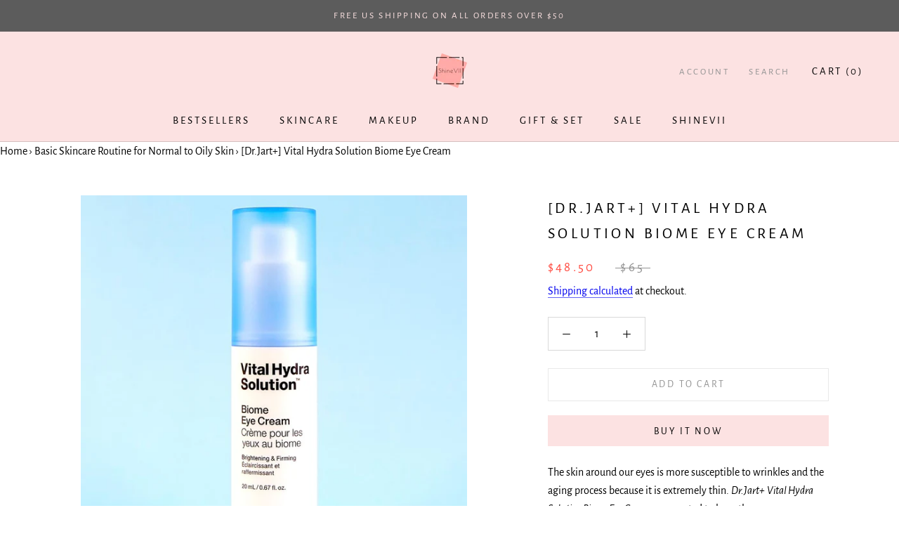

--- FILE ---
content_type: text/html; charset=utf-8
request_url: https://shinevii.com/collections/basic-skincare-for-normal-to-oily-skin/products/dr-jart-vital-hydra-solution-biome-eye-cream
body_size: 27232
content:
<!doctype html>

<html class="no-js" lang="en">
  <head>
    <meta name="google-site-verification" content="F6Mcs8RsMwOhJQOtMqiHyRiiNktPQXf9JLaCjMuiJ3Y" />
<script id="TOS_SCRIPT_ID" href="//shinevii.com/cdn/shop/t/15/assets/bbf9c7f0d119258cc527839a6ef7e3c7dcc35aa1e6d851e00d67bf40a87e745d.json?v=56651665046255286801601499048"></script>
    <meta charset="utf-8"> 
    <meta http-equiv="X-UA-Compatible" content="IE=edge,chrome=1">
    <meta name="viewport" content="width=device-width, initial-scale=1.0, height=device-height, minimum-scale=1.0, maximum-scale=1.0">
    <meta name="theme-color" content="">

    <title>
      Korean Beauty Eyecream | Dr.Jart+Vital Hydra Solution Biome Eye Cream &ndash; ShineVII
    </title><meta name="description" content="Dr.Jart&#39;s Vital Hydra Solution Biome Eye Cream keeps your under-eye area bright and firm by improving moisture levels with powerful biome barriers. Triple Hyaluronic Acid Complex provides intense hydration for a plump and ultra-smooth skin finish. Powered by patented Jartbiome technology, this eye cream from the trusted Korean skincare brand features fermented prebiotics to diminish signs of aging around the eye area. Triple Hyaluronic Acid formula of Dr.Jart+ eye cream contains 3 different compounds of Hyaluronic Acid molecules that work together to provide maximum hydration for a plump, ultra-smooth skin. This anti-aging eye cream features Dr.Jart+&#39;s exclusive microbiome complex with probiotics, which balances and improves skin&#39;s natural barrier by strengthening skin regeneration ability. Niacinamide in this eye cream helps brighten dark circles. Regular use of this Korean eye cream can help brighten the eye area for radiant &amp; young skin. This Korean eye cream improves firmness around the eyes, prevents and reduces wrinkles and dryness. This Korean Beauty eye cream from Dr.Jart+ is suitable for All skin types | Dermatologist tested. Size: 20ml / 0.68 fl. oz. Korean beauty Eye Cream / Made in Korea"><link rel="canonical" href="https://shinevii.com/products/dr-jart-vital-hydra-solution-biome-eye-cream"><link rel="shortcut icon" href="//shinevii.com/cdn/shop/files/faviconjpg_96x.jpg?v=1614360531" type="image/png"><meta property="og:type" content="product">
  <meta property="og:title" content="[Dr.Jart+] Vital Hydra Solution Biome Eye Cream"><meta property="og:image" content="http://shinevii.com/cdn/shop/products/drjart-vital-hydra-solution-biome-eye-cream-486658.jpg?v=1603644262">
    <meta property="og:image:secure_url" content="https://shinevii.com/cdn/shop/products/drjart-vital-hydra-solution-biome-eye-cream-486658.jpg?v=1603644262">
    <meta property="og:image:width" content="1000">
    <meta property="og:image:height" content="1000"><meta property="product:price:amount" content="48.50">
  <meta property="product:price:currency" content="USD"><meta property="og:description" content="Dr.Jart&#39;s Vital Hydra Solution Biome Eye Cream keeps your under-eye area bright and firm by improving moisture levels with powerful biome barriers. Triple Hyaluronic Acid Complex provides intense hydration for a plump and ultra-smooth skin finish. Powered by patented Jartbiome technology, this eye cream from the trusted Korean skincare brand features fermented prebiotics to diminish signs of aging around the eye area. Triple Hyaluronic Acid formula of Dr.Jart+ eye cream contains 3 different compounds of Hyaluronic Acid molecules that work together to provide maximum hydration for a plump, ultra-smooth skin. This anti-aging eye cream features Dr.Jart+&#39;s exclusive microbiome complex with probiotics, which balances and improves skin&#39;s natural barrier by strengthening skin regeneration ability. Niacinamide in this eye cream helps brighten dark circles. Regular use of this Korean eye cream can help brighten the eye area for radiant &amp; young skin. This Korean eye cream improves firmness around the eyes, prevents and reduces wrinkles and dryness. This Korean Beauty eye cream from Dr.Jart+ is suitable for All skin types | Dermatologist tested. Size: 20ml / 0.68 fl. oz. Korean beauty Eye Cream / Made in Korea"><meta property="og:url" content="https://shinevii.com/products/dr-jart-vital-hydra-solution-biome-eye-cream">
<meta property="og:site_name" content="ShineVII"><meta name="twitter:card" content="summary"><meta name="twitter:title" content="[Dr.Jart+] Vital Hydra Solution Biome Eye Cream">
  <meta name="twitter:description" content="The skin around our eyes is more susceptible to wrinkles and the aging process because it is extremely thin. Dr.Jart+ Vital Hydra Solution Biome Eye Cream was created to keep the eye area young and healthy. This anti-aging eye cream from the trusted Korean skincare brand-Dr. Jart+ features fermented prebiotics and hyaluronic acid to diminish signs of aging around the eye area.  Good Stuff that Works: Triple Hyaluronic Acid:3 different compounds of Hyaluronic Acid molecules work together to provide maximum hydration for a plump, ultra-smooth skin Probiotics:Dr.Jart+&#39;s exclusive microbiome complex balances and improves skin&#39;s natural barrier by strengthening skin regeneration ability Niacinamide:Vitamin B3 that helps brighten dark circles Benefits for Skin:  Hydrating: Keeps under-eye area hydrated and smooth by improving moisture levels with powerful biome barriers Brightening and Firming Anti-aging: Prevents and reduces wrinkles/fine lines/dark circles/puffiness  Ideal for: All skin types | Dermatologist tested  Size: 20ml /">
  <meta name="twitter:image" content="https://shinevii.com/cdn/shop/products/drjart-vital-hydra-solution-biome-eye-cream-486658_600x600_crop_center.jpg?v=1603644262">
    <style>
  @font-face {
  font-family: "Alegreya Sans";
  font-weight: 400;
  font-style: normal;
  font-display: fallback;
  src: url("//shinevii.com/cdn/fonts/alegreya_sans/alegreyasans_n4.e332e76eefe545db0f9180cd382ce06e2f88055f.woff2") format("woff2"),
       url("//shinevii.com/cdn/fonts/alegreya_sans/alegreyasans_n4.2f538e6a7581234d2f67054a40fbfd36d80c2e56.woff") format("woff");
}

  @font-face {
  font-family: "Alegreya Sans";
  font-weight: 400;
  font-style: normal;
  font-display: fallback;
  src: url("//shinevii.com/cdn/fonts/alegreya_sans/alegreyasans_n4.e332e76eefe545db0f9180cd382ce06e2f88055f.woff2") format("woff2"),
       url("//shinevii.com/cdn/fonts/alegreya_sans/alegreyasans_n4.2f538e6a7581234d2f67054a40fbfd36d80c2e56.woff") format("woff");
}


  @font-face {
  font-family: "Alegreya Sans";
  font-weight: 700;
  font-style: normal;
  font-display: fallback;
  src: url("//shinevii.com/cdn/fonts/alegreya_sans/alegreyasans_n7.3d9476fb0ebeda6ade9688d66cdb9524e329b866.woff2") format("woff2"),
       url("//shinevii.com/cdn/fonts/alegreya_sans/alegreyasans_n7.f29cc7ebdc42d1112e7f77e7b4655fa02c985111.woff") format("woff");
}

  @font-face {
  font-family: "Alegreya Sans";
  font-weight: 400;
  font-style: italic;
  font-display: fallback;
  src: url("//shinevii.com/cdn/fonts/alegreya_sans/alegreyasans_i4.7156278bb23e48db294dc221d52a46fdc0183947.woff2") format("woff2"),
       url("//shinevii.com/cdn/fonts/alegreya_sans/alegreyasans_i4.7283a068f87063ea0a478d58f299dd97afe5e064.woff") format("woff");
}

  @font-face {
  font-family: "Alegreya Sans";
  font-weight: 700;
  font-style: italic;
  font-display: fallback;
  src: url("//shinevii.com/cdn/fonts/alegreya_sans/alegreyasans_i7.55aed94c5c86deedc38bc8fc0b8f7fe64ec06c3a.woff2") format("woff2"),
       url("//shinevii.com/cdn/fonts/alegreya_sans/alegreyasans_i7.b894eb092626c7721e865b7909f1ef5f5df8d3ac.woff") format("woff");
}


  :root {
    --heading-font-family : "Alegreya Sans", sans-serif;
    --heading-font-weight : 400;
    --heading-font-style  : normal;

    --text-font-family : "Alegreya Sans", sans-serif;
    --text-font-weight : 400;
    --text-font-style  : normal;

    --base-text-font-size   : 16px;
    --default-text-font-size: 14px;--background          : rgba(0,0,0,0);
    --background-rgb      : 0, 0, 0;
    --light-background    : #ffffff;
    --light-background-rgb: 255, 255, 255;
    --heading-color       : #000000;
    --text-color          : #000000;
    --text-color-rgb      : 0, 0, 0;
    --text-color-light    : #939393;
    --text-color-light-rgb: 147, 147, 147;
    --link-color          : #0000ee;
    --link-color-rgb      : 0, 0, 238;
    --border-color        : rgba(0, 0, 0, 0.15);
    --border-color-rgb    : 0, 0, 0;

    --button-background    : #fce2e2;
    --button-background-rgb: 252, 226, 226;
    --button-text-color    : #000000;

    --header-background       : #fce2e2;
    --header-heading-color    : #000000;
    --header-light-text-color : #939393;
    --header-border-color     : #d6c0c0;

    --footer-background    : #fce2e2;
    --footer-text-color    : #939393;
    --footer-heading-color : #5c5c5c;
    --footer-border-color  : #ecd6d6;

    --navigation-background      : #fce2e2;
    --navigation-background-rgb  : 252, 226, 226;
    --navigation-text-color      : #000000;
    --navigation-text-color-light: rgba(0, 0, 0, 0.5);
    --navigation-border-color    : rgba(0, 0, 0, 0.25);

    --newsletter-popup-background     : #fce2e2;
    --newsletter-popup-text-color     : #1c1b1b;
    --newsletter-popup-text-color-rgb : 28, 27, 27;

    --secondary-elements-background       : #5c5c5c;
    --secondary-elements-background-rgb   : 92, 92, 92;
    --secondary-elements-text-color       : #ffffff;
    --secondary-elements-text-color-light : rgba(255, 255, 255, 0.5);
    --secondary-elements-border-color     : rgba(255, 255, 255, 0.25);

    --product-sale-price-color    : #ff473d;
    --product-sale-price-color-rgb: 255, 71, 61;

    /* Products */

    --horizontal-spacing-four-products-per-row: 20px;
        --horizontal-spacing-two-products-per-row : 20px;

    --vertical-spacing-four-products-per-row: 80px;
        --vertical-spacing-two-products-per-row : 100px;

    /* Animation */
    --drawer-transition-timing: cubic-bezier(0.645, 0.045, 0.355, 1);
    --header-base-height: 80px; /* We set a default for browsers that do not support CSS variables */

    /* Cursors */
    --cursor-zoom-in-svg    : url(//shinevii.com/cdn/shop/t/15/assets/cursor-zoom-in.svg?v=100326362725928540331602286647);
    --cursor-zoom-in-2x-svg : url(//shinevii.com/cdn/shop/t/15/assets/cursor-zoom-in-2x.svg?v=71919207650934979201602286647);
  }
</style>

<script>
  // IE11 does not have support for CSS variables, so we have to polyfill them
  if (!(((window || {}).CSS || {}).supports && window.CSS.supports('(--a: 0)'))) {
    const script = document.createElement('script');
    script.type = 'text/javascript';
    script.src = 'https://cdn.jsdelivr.net/npm/css-vars-ponyfill@2';
    script.onload = function() {
      cssVars({});
    };

    document.getElementsByTagName('head')[0].appendChild(script);
  }
</script>

    <script>window.performance && window.performance.mark && window.performance.mark('shopify.content_for_header.start');</script><meta id="shopify-digital-wallet" name="shopify-digital-wallet" content="/43810914459/digital_wallets/dialog">
<meta name="shopify-checkout-api-token" content="bc2dcf8158919f825192667feb3cb202">
<meta id="in-context-paypal-metadata" data-shop-id="43810914459" data-venmo-supported="true" data-environment="production" data-locale="en_US" data-paypal-v4="true" data-currency="USD">
<link rel="alternate" type="application/json+oembed" href="https://shinevii.com/products/dr-jart-vital-hydra-solution-biome-eye-cream.oembed">
<script async="async" src="/checkouts/internal/preloads.js?locale=en-US"></script>
<script id="shopify-features" type="application/json">{"accessToken":"bc2dcf8158919f825192667feb3cb202","betas":["rich-media-storefront-analytics"],"domain":"shinevii.com","predictiveSearch":true,"shopId":43810914459,"locale":"en"}</script>
<script>var Shopify = Shopify || {};
Shopify.shop = "shinevii.myshopify.com";
Shopify.locale = "en";
Shopify.currency = {"active":"USD","rate":"1.0"};
Shopify.country = "US";
Shopify.theme = {"name":"Prestige","id":113179820187,"schema_name":"Prestige","schema_version":"4.9.8","theme_store_id":855,"role":"main"};
Shopify.theme.handle = "null";
Shopify.theme.style = {"id":null,"handle":null};
Shopify.cdnHost = "shinevii.com/cdn";
Shopify.routes = Shopify.routes || {};
Shopify.routes.root = "/";</script>
<script type="module">!function(o){(o.Shopify=o.Shopify||{}).modules=!0}(window);</script>
<script>!function(o){function n(){var o=[];function n(){o.push(Array.prototype.slice.apply(arguments))}return n.q=o,n}var t=o.Shopify=o.Shopify||{};t.loadFeatures=n(),t.autoloadFeatures=n()}(window);</script>
<script id="shop-js-analytics" type="application/json">{"pageType":"product"}</script>
<script defer="defer" async type="module" src="//shinevii.com/cdn/shopifycloud/shop-js/modules/v2/client.init-shop-cart-sync_D0dqhulL.en.esm.js"></script>
<script defer="defer" async type="module" src="//shinevii.com/cdn/shopifycloud/shop-js/modules/v2/chunk.common_CpVO7qML.esm.js"></script>
<script type="module">
  await import("//shinevii.com/cdn/shopifycloud/shop-js/modules/v2/client.init-shop-cart-sync_D0dqhulL.en.esm.js");
await import("//shinevii.com/cdn/shopifycloud/shop-js/modules/v2/chunk.common_CpVO7qML.esm.js");

  window.Shopify.SignInWithShop?.initShopCartSync?.({"fedCMEnabled":true,"windoidEnabled":true});

</script>
<script>(function() {
  var isLoaded = false;
  function asyncLoad() {
    if (isLoaded) return;
    isLoaded = true;
    var urls = ["\/\/cdn.shopify.com\/proxy\/7d11c29eac9489886d0929886f5da06a0037211f6b759c70651d6acfc821cea3\/s.pandect.es\/v2.2\/gdpr-cookie-consent.min.js?shop=shinevii.myshopify.com\u0026sp-cache-control=cHVibGljLCBtYXgtYWdlPTkwMA"];
    for (var i = 0; i < urls.length; i++) {
      var s = document.createElement('script');
      s.type = 'text/javascript';
      s.async = true;
      s.src = urls[i];
      var x = document.getElementsByTagName('script')[0];
      x.parentNode.insertBefore(s, x);
    }
  };
  if(window.attachEvent) {
    window.attachEvent('onload', asyncLoad);
  } else {
    window.addEventListener('load', asyncLoad, false);
  }
})();</script>
<script id="__st">var __st={"a":43810914459,"offset":-28800,"reqid":"5e2345a4-8bd8-443d-a33c-072a091128ae-1764045380","pageurl":"shinevii.com\/collections\/basic-skincare-for-normal-to-oily-skin\/products\/dr-jart-vital-hydra-solution-biome-eye-cream","u":"1c833717e4f4","p":"product","rtyp":"product","rid":5631532335259};</script>
<script>window.ShopifyPaypalV4VisibilityTracking = true;</script>
<script id="captcha-bootstrap">!function(){'use strict';const t='contact',e='account',n='new_comment',o=[[t,t],['blogs',n],['comments',n],[t,'customer']],c=[[e,'customer_login'],[e,'guest_login'],[e,'recover_customer_password'],[e,'create_customer']],r=t=>t.map((([t,e])=>`form[action*='/${t}']:not([data-nocaptcha='true']) input[name='form_type'][value='${e}']`)).join(','),a=t=>()=>t?[...document.querySelectorAll(t)].map((t=>t.form)):[];function s(){const t=[...o],e=r(t);return a(e)}const i='password',u='form_key',d=['recaptcha-v3-token','g-recaptcha-response','h-captcha-response',i],f=()=>{try{return window.sessionStorage}catch{return}},m='__shopify_v',_=t=>t.elements[u];function p(t,e,n=!1){try{const o=window.sessionStorage,c=JSON.parse(o.getItem(e)),{data:r}=function(t){const{data:e,action:n}=t;return t[m]||n?{data:e,action:n}:{data:t,action:n}}(c);for(const[e,n]of Object.entries(r))t.elements[e]&&(t.elements[e].value=n);n&&o.removeItem(e)}catch(o){console.error('form repopulation failed',{error:o})}}const l='form_type',E='cptcha';function T(t){t.dataset[E]=!0}const w=window,h=w.document,L='Shopify',v='ce_forms',y='captcha';let A=!1;((t,e)=>{const n=(g='f06e6c50-85a8-45c8-87d0-21a2b65856fe',I='https://cdn.shopify.com/shopifycloud/storefront-forms-hcaptcha/ce_storefront_forms_captcha_hcaptcha.v1.5.2.iife.js',D={infoText:'Protected by hCaptcha',privacyText:'Privacy',termsText:'Terms'},(t,e,n)=>{const o=w[L][v],c=o.bindForm;if(c)return c(t,g,e,D).then(n);var r;o.q.push([[t,g,e,D],n]),r=I,A||(h.body.append(Object.assign(h.createElement('script'),{id:'captcha-provider',async:!0,src:r})),A=!0)});var g,I,D;w[L]=w[L]||{},w[L][v]=w[L][v]||{},w[L][v].q=[],w[L][y]=w[L][y]||{},w[L][y].protect=function(t,e){n(t,void 0,e),T(t)},Object.freeze(w[L][y]),function(t,e,n,w,h,L){const[v,y,A,g]=function(t,e,n){const i=e?o:[],u=t?c:[],d=[...i,...u],f=r(d),m=r(i),_=r(d.filter((([t,e])=>n.includes(e))));return[a(f),a(m),a(_),s()]}(w,h,L),I=t=>{const e=t.target;return e instanceof HTMLFormElement?e:e&&e.form},D=t=>v().includes(t);t.addEventListener('submit',(t=>{const e=I(t);if(!e)return;const n=D(e)&&!e.dataset.hcaptchaBound&&!e.dataset.recaptchaBound,o=_(e),c=g().includes(e)&&(!o||!o.value);(n||c)&&t.preventDefault(),c&&!n&&(function(t){try{if(!f())return;!function(t){const e=f();if(!e)return;const n=_(t);if(!n)return;const o=n.value;o&&e.removeItem(o)}(t);const e=Array.from(Array(32),(()=>Math.random().toString(36)[2])).join('');!function(t,e){_(t)||t.append(Object.assign(document.createElement('input'),{type:'hidden',name:u})),t.elements[u].value=e}(t,e),function(t,e){const n=f();if(!n)return;const o=[...t.querySelectorAll(`input[type='${i}']`)].map((({name:t})=>t)),c=[...d,...o],r={};for(const[a,s]of new FormData(t).entries())c.includes(a)||(r[a]=s);n.setItem(e,JSON.stringify({[m]:1,action:t.action,data:r}))}(t,e)}catch(e){console.error('failed to persist form',e)}}(e),e.submit())}));const S=(t,e)=>{t&&!t.dataset[E]&&(n(t,e.some((e=>e===t))),T(t))};for(const o of['focusin','change'])t.addEventListener(o,(t=>{const e=I(t);D(e)&&S(e,y())}));const B=e.get('form_key'),M=e.get(l),P=B&&M;t.addEventListener('DOMContentLoaded',(()=>{const t=y();if(P)for(const e of t)e.elements[l].value===M&&p(e,B);[...new Set([...A(),...v().filter((t=>'true'===t.dataset.shopifyCaptcha))])].forEach((e=>S(e,t)))}))}(h,new URLSearchParams(w.location.search),n,t,e,['guest_login'])})(!0,!0)}();</script>
<script integrity="sha256-52AcMU7V7pcBOXWImdc/TAGTFKeNjmkeM1Pvks/DTgc=" data-source-attribution="shopify.loadfeatures" defer="defer" src="//shinevii.com/cdn/shopifycloud/storefront/assets/storefront/load_feature-81c60534.js" crossorigin="anonymous"></script>
<script data-source-attribution="shopify.dynamic_checkout.dynamic.init">var Shopify=Shopify||{};Shopify.PaymentButton=Shopify.PaymentButton||{isStorefrontPortableWallets:!0,init:function(){window.Shopify.PaymentButton.init=function(){};var t=document.createElement("script");t.src="https://shinevii.com/cdn/shopifycloud/portable-wallets/latest/portable-wallets.en.js",t.type="module",document.head.appendChild(t)}};
</script>
<script data-source-attribution="shopify.dynamic_checkout.buyer_consent">
  function portableWalletsHideBuyerConsent(e){var t=document.getElementById("shopify-buyer-consent"),n=document.getElementById("shopify-subscription-policy-button");t&&n&&(t.classList.add("hidden"),t.setAttribute("aria-hidden","true"),n.removeEventListener("click",e))}function portableWalletsShowBuyerConsent(e){var t=document.getElementById("shopify-buyer-consent"),n=document.getElementById("shopify-subscription-policy-button");t&&n&&(t.classList.remove("hidden"),t.removeAttribute("aria-hidden"),n.addEventListener("click",e))}window.Shopify?.PaymentButton&&(window.Shopify.PaymentButton.hideBuyerConsent=portableWalletsHideBuyerConsent,window.Shopify.PaymentButton.showBuyerConsent=portableWalletsShowBuyerConsent);
</script>
<script>
  function portableWalletsCleanup(e){e&&e.src&&console.error("Failed to load portable wallets script "+e.src);var t=document.querySelectorAll("shopify-accelerated-checkout .shopify-payment-button__skeleton, shopify-accelerated-checkout-cart .wallet-cart-button__skeleton"),e=document.getElementById("shopify-buyer-consent");for(let e=0;e<t.length;e++)t[e].remove();e&&e.remove()}function portableWalletsNotLoadedAsModule(e){e instanceof ErrorEvent&&"string"==typeof e.message&&e.message.includes("import.meta")&&"string"==typeof e.filename&&e.filename.includes("portable-wallets")&&(window.removeEventListener("error",portableWalletsNotLoadedAsModule),window.Shopify.PaymentButton.failedToLoad=e,"loading"===document.readyState?document.addEventListener("DOMContentLoaded",window.Shopify.PaymentButton.init):window.Shopify.PaymentButton.init())}window.addEventListener("error",portableWalletsNotLoadedAsModule);
</script>

<script type="module" src="https://shinevii.com/cdn/shopifycloud/portable-wallets/latest/portable-wallets.en.js" onError="portableWalletsCleanup(this)" crossorigin="anonymous"></script>
<script nomodule>
  document.addEventListener("DOMContentLoaded", portableWalletsCleanup);
</script>

<script id='scb4127' type='text/javascript' async='' src='https://shinevii.com/cdn/shopifycloud/privacy-banner/storefront-banner.js'></script><link id="shopify-accelerated-checkout-styles" rel="stylesheet" media="screen" href="https://shinevii.com/cdn/shopifycloud/portable-wallets/latest/accelerated-checkout-backwards-compat.css" crossorigin="anonymous">
<style id="shopify-accelerated-checkout-cart">
        #shopify-buyer-consent {
  margin-top: 1em;
  display: inline-block;
  width: 100%;
}

#shopify-buyer-consent.hidden {
  display: none;
}

#shopify-subscription-policy-button {
  background: none;
  border: none;
  padding: 0;
  text-decoration: underline;
  font-size: inherit;
  cursor: pointer;
}

#shopify-subscription-policy-button::before {
  box-shadow: none;
}

      </style>

<script>window.performance && window.performance.mark && window.performance.mark('shopify.content_for_header.end');</script><link rel="stylesheet" href="//shinevii.com/cdn/shop/t/15/assets/theme.css?v=108467744746397820501601650945">

    <script>
      // This allows to expose several variables to the global scope, to be used in scripts
      window.theme = {
        pageType: "product",
        moneyFormat: "${{amount}}",
        moneyWithCurrencyFormat: "${{amount}} USD",
        productImageSize: "square",
        searchMode: "product,article",
        showPageTransition: true,
        showElementStaggering: true,
        showImageZooming: true
      };

      window.routes = {
        rootUrl: "\/",
        cartUrl: "\/cart",
        cartAddUrl: "\/cart\/add",
        cartChangeUrl: "\/cart\/change",
        searchUrl: "\/search",
        productRecommendationsUrl: "\/recommendations\/products"
      };

      window.languages = {
        cartAddNote: "Add Order Note",
        cartEditNote: "Edit Order Note",
        productImageLoadingError: "This image could not be loaded. Please try to reload the page.",
        productFormAddToCart: "Add to cart",
        productFormUnavailable: "Unavailable",
        productFormSoldOut: "Sold Out",
        shippingEstimatorOneResult: "1 option available:",
        shippingEstimatorMoreResults: "{{count}} options available:",
        shippingEstimatorNoResults: "No shipping could be found"
      };

      window.lazySizesConfig = {
        loadHidden: false,
        hFac: 0.5,
        expFactor: 2,
        ricTimeout: 150,
        lazyClass: 'Image--lazyLoad',
        loadingClass: 'Image--lazyLoading',
        loadedClass: 'Image--lazyLoaded'
      };

      document.documentElement.className = document.documentElement.className.replace('no-js', 'js');
      document.documentElement.style.setProperty('--window-height', window.innerHeight + 'px');

      // We do a quick detection of some features (we could use Modernizr but for so little...)
      (function() {
        document.documentElement.className += ((window.CSS && window.CSS.supports('(position: sticky) or (position: -webkit-sticky)')) ? ' supports-sticky' : ' no-supports-sticky');
        document.documentElement.className += (window.matchMedia('(-moz-touch-enabled: 1), (hover: none)')).matches ? ' no-supports-hover' : ' supports-hover';
      }());
    </script>

    <script src="//shinevii.com/cdn/shop/t/15/assets/lazysizes.min.js?v=174358363404432586981601480698" async></script><script src="https://polyfill-fastly.net/v3/polyfill.min.js?unknown=polyfill&features=fetch,Element.prototype.closest,Element.prototype.remove,Element.prototype.classList,Array.prototype.includes,Array.prototype.fill,Object.assign,CustomEvent,IntersectionObserver,IntersectionObserverEntry,URL" defer></script>
    <script src="//shinevii.com/cdn/shop/t/15/assets/libs.min.js?v=26178543184394469741601480698" defer></script>
    <script src="//shinevii.com/cdn/shop/t/15/assets/theme.min.js?v=173031011232028520471601480701" defer></script>
    <script src="//shinevii.com/cdn/shop/t/15/assets/custom.js?v=183944157590872491501601480699" defer></script>

    <script>
      (function () {
        window.onpageshow = function() {
          if (window.theme.showPageTransition) {
            var pageTransition = document.querySelector('.PageTransition');

            if (pageTransition) {
              pageTransition.style.visibility = 'visible';
              pageTransition.style.opacity = '0';
            }
          }

          // When the page is loaded from the cache, we have to reload the cart content
          document.documentElement.dispatchEvent(new CustomEvent('cart:refresh', {
            bubbles: true
          }));
        };
      })();
    </script>

    
  <script type="application/ld+json">
  {
    "@context": "http://schema.org",
    "@type": "Product",
    "offers": [{
          "@type": "Offer",
          "name": "Default Title",
          "availability":"https://schema.org/InStock",
          "price": 48.5,
          "priceCurrency": "USD",
          "priceValidUntil": "2025-12-04","sku": "DRJ-SK-EC-BIOME","url": "/products/dr-jart-vital-hydra-solution-biome-eye-cream?variant=36059354202267"
        }
],
    "brand": {
      "name": "ShineVII"
    },
    "name": "[Dr.Jart+] Vital Hydra Solution Biome Eye Cream",
    "description": "The skin around our eyes is more susceptible to wrinkles and the aging process because it is extremely thin. Dr.Jart+ Vital Hydra Solution Biome Eye Cream was created to keep the eye area young and healthy. This anti-aging eye cream from the trusted Korean skincare brand-Dr. Jart+ features fermented prebiotics and hyaluronic acid to diminish signs of aging around the eye area. \nGood Stuff that Works:\n\n\n\nTriple Hyaluronic Acid:3 different compounds of Hyaluronic Acid molecules work together to provide maximum hydration for a plump, ultra-smooth skin\n\nProbiotics:Dr.Jart+'s exclusive microbiome complex balances and improves skin's natural barrier by strengthening skin regeneration ability\n\nNiacinamide:Vitamin B3 that helps brighten dark circles\n\n\nBenefits for Skin: \n\n\nHydrating: Keeps under-eye area hydrated and smooth by improving moisture levels with powerful biome barriers\n\nBrightening and Firming \n\n\nAnti-aging: Prevents and reduces wrinkles\/fine lines\/dark circles\/puffiness \n\nIdeal for:\n\nAll skin types | Dermatologist tested \n\n\nSize: 20ml \/ 0.68 fl. oz. Korean beauty Eye Cream \/ Made in Korea \n\n",
    "category": "Daily Eye Care",
    "url": "/products/dr-jart-vital-hydra-solution-biome-eye-cream",
    "sku": "DRJ-SK-EC-BIOME",
    "image": {
      "@type": "ImageObject",
      "url": "https://shinevii.com/cdn/shop/products/drjart-vital-hydra-solution-biome-eye-cream-486658_1024x.jpg?v=1603644262",
      "image": "https://shinevii.com/cdn/shop/products/drjart-vital-hydra-solution-biome-eye-cream-486658_1024x.jpg?v=1603644262",
      "name": "Korean Beauty [Dr.Jart+] Vital Hydra Solution Biome Eye Cream - ShineVII",
      "width": "1024",
      "height": "1024"
    }
  }
  </script>



  <script type="application/ld+json">
  {
    "@context": "http://schema.org",
    "@type": "BreadcrumbList",
  "itemListElement": [{
      "@type": "ListItem",
      "position": 1,
      "name": "Translation missing: en.general.breadcrumb.home",
      "item": "https://shinevii.com"
    },{
          "@type": "ListItem",
          "position": 2,
          "name": "Basic Skincare Routine for Normal to Oily Skin",
          "item": "https://shinevii.com/collections/basic-skincare-for-normal-to-oily-skin"
        }, {
          "@type": "ListItem",
          "position": 3,
          "name": "[Dr.Jart+] Vital Hydra Solution Biome Eye Cream",
          "item": "https://shinevii.com/collections/basic-skincare-for-normal-to-oily-skin/products/dr-jart-vital-hydra-solution-biome-eye-cream"
        }]
  }
  </script>

   
<!-- "snippets/pagefly-header.liquid" was not rendered, the associated app was uninstalled --><link href="https://monorail-edge.shopifysvc.com" rel="dns-prefetch">
<script>(function(){if ("sendBeacon" in navigator && "performance" in window) {try {var session_token_from_headers = performance.getEntriesByType('navigation')[0].serverTiming.find(x => x.name == '_s').description;} catch {var session_token_from_headers = undefined;}var session_cookie_matches = document.cookie.match(/_shopify_s=([^;]*)/);var session_token_from_cookie = session_cookie_matches && session_cookie_matches.length === 2 ? session_cookie_matches[1] : "";var session_token = session_token_from_headers || session_token_from_cookie || "";function handle_abandonment_event(e) {var entries = performance.getEntries().filter(function(entry) {return /monorail-edge.shopifysvc.com/.test(entry.name);});if (!window.abandonment_tracked && entries.length === 0) {window.abandonment_tracked = true;var currentMs = Date.now();var navigation_start = performance.timing.navigationStart;var payload = {shop_id: 43810914459,url: window.location.href,navigation_start,duration: currentMs - navigation_start,session_token,page_type: "product"};window.navigator.sendBeacon("https://monorail-edge.shopifysvc.com/v1/produce", JSON.stringify({schema_id: "online_store_buyer_site_abandonment/1.1",payload: payload,metadata: {event_created_at_ms: currentMs,event_sent_at_ms: currentMs}}));}}window.addEventListener('pagehide', handle_abandonment_event);}}());</script>
<script id="web-pixels-manager-setup">(function e(e,d,r,n,o){if(void 0===o&&(o={}),!Boolean(null===(a=null===(i=window.Shopify)||void 0===i?void 0:i.analytics)||void 0===a?void 0:a.replayQueue)){var i,a;window.Shopify=window.Shopify||{};var t=window.Shopify;t.analytics=t.analytics||{};var s=t.analytics;s.replayQueue=[],s.publish=function(e,d,r){return s.replayQueue.push([e,d,r]),!0};try{self.performance.mark("wpm:start")}catch(e){}var l=function(){var e={modern:/Edge?\/(1{2}[4-9]|1[2-9]\d|[2-9]\d{2}|\d{4,})\.\d+(\.\d+|)|Firefox\/(1{2}[4-9]|1[2-9]\d|[2-9]\d{2}|\d{4,})\.\d+(\.\d+|)|Chrom(ium|e)\/(9{2}|\d{3,})\.\d+(\.\d+|)|(Maci|X1{2}).+ Version\/(15\.\d+|(1[6-9]|[2-9]\d|\d{3,})\.\d+)([,.]\d+|)( \(\w+\)|)( Mobile\/\w+|) Safari\/|Chrome.+OPR\/(9{2}|\d{3,})\.\d+\.\d+|(CPU[ +]OS|iPhone[ +]OS|CPU[ +]iPhone|CPU IPhone OS|CPU iPad OS)[ +]+(15[._]\d+|(1[6-9]|[2-9]\d|\d{3,})[._]\d+)([._]\d+|)|Android:?[ /-](13[3-9]|1[4-9]\d|[2-9]\d{2}|\d{4,})(\.\d+|)(\.\d+|)|Android.+Firefox\/(13[5-9]|1[4-9]\d|[2-9]\d{2}|\d{4,})\.\d+(\.\d+|)|Android.+Chrom(ium|e)\/(13[3-9]|1[4-9]\d|[2-9]\d{2}|\d{4,})\.\d+(\.\d+|)|SamsungBrowser\/([2-9]\d|\d{3,})\.\d+/,legacy:/Edge?\/(1[6-9]|[2-9]\d|\d{3,})\.\d+(\.\d+|)|Firefox\/(5[4-9]|[6-9]\d|\d{3,})\.\d+(\.\d+|)|Chrom(ium|e)\/(5[1-9]|[6-9]\d|\d{3,})\.\d+(\.\d+|)([\d.]+$|.*Safari\/(?![\d.]+ Edge\/[\d.]+$))|(Maci|X1{2}).+ Version\/(10\.\d+|(1[1-9]|[2-9]\d|\d{3,})\.\d+)([,.]\d+|)( \(\w+\)|)( Mobile\/\w+|) Safari\/|Chrome.+OPR\/(3[89]|[4-9]\d|\d{3,})\.\d+\.\d+|(CPU[ +]OS|iPhone[ +]OS|CPU[ +]iPhone|CPU IPhone OS|CPU iPad OS)[ +]+(10[._]\d+|(1[1-9]|[2-9]\d|\d{3,})[._]\d+)([._]\d+|)|Android:?[ /-](13[3-9]|1[4-9]\d|[2-9]\d{2}|\d{4,})(\.\d+|)(\.\d+|)|Mobile Safari.+OPR\/([89]\d|\d{3,})\.\d+\.\d+|Android.+Firefox\/(13[5-9]|1[4-9]\d|[2-9]\d{2}|\d{4,})\.\d+(\.\d+|)|Android.+Chrom(ium|e)\/(13[3-9]|1[4-9]\d|[2-9]\d{2}|\d{4,})\.\d+(\.\d+|)|Android.+(UC? ?Browser|UCWEB|U3)[ /]?(15\.([5-9]|\d{2,})|(1[6-9]|[2-9]\d|\d{3,})\.\d+)\.\d+|SamsungBrowser\/(5\.\d+|([6-9]|\d{2,})\.\d+)|Android.+MQ{2}Browser\/(14(\.(9|\d{2,})|)|(1[5-9]|[2-9]\d|\d{3,})(\.\d+|))(\.\d+|)|K[Aa][Ii]OS\/(3\.\d+|([4-9]|\d{2,})\.\d+)(\.\d+|)/},d=e.modern,r=e.legacy,n=navigator.userAgent;return n.match(d)?"modern":n.match(r)?"legacy":"unknown"}(),u="modern"===l?"modern":"legacy",c=(null!=n?n:{modern:"",legacy:""})[u],f=function(e){return[e.baseUrl,"/wpm","/b",e.hashVersion,"modern"===e.buildTarget?"m":"l",".js"].join("")}({baseUrl:d,hashVersion:r,buildTarget:u}),m=function(e){var d=e.version,r=e.bundleTarget,n=e.surface,o=e.pageUrl,i=e.monorailEndpoint;return{emit:function(e){var a=e.status,t=e.errorMsg,s=(new Date).getTime(),l=JSON.stringify({metadata:{event_sent_at_ms:s},events:[{schema_id:"web_pixels_manager_load/3.1",payload:{version:d,bundle_target:r,page_url:o,status:a,surface:n,error_msg:t},metadata:{event_created_at_ms:s}}]});if(!i)return console&&console.warn&&console.warn("[Web Pixels Manager] No Monorail endpoint provided, skipping logging."),!1;try{return self.navigator.sendBeacon.bind(self.navigator)(i,l)}catch(e){}var u=new XMLHttpRequest;try{return u.open("POST",i,!0),u.setRequestHeader("Content-Type","text/plain"),u.send(l),!0}catch(e){return console&&console.warn&&console.warn("[Web Pixels Manager] Got an unhandled error while logging to Monorail."),!1}}}}({version:r,bundleTarget:l,surface:e.surface,pageUrl:self.location.href,monorailEndpoint:e.monorailEndpoint});try{o.browserTarget=l,function(e){var d=e.src,r=e.async,n=void 0===r||r,o=e.onload,i=e.onerror,a=e.sri,t=e.scriptDataAttributes,s=void 0===t?{}:t,l=document.createElement("script"),u=document.querySelector("head"),c=document.querySelector("body");if(l.async=n,l.src=d,a&&(l.integrity=a,l.crossOrigin="anonymous"),s)for(var f in s)if(Object.prototype.hasOwnProperty.call(s,f))try{l.dataset[f]=s[f]}catch(e){}if(o&&l.addEventListener("load",o),i&&l.addEventListener("error",i),u)u.appendChild(l);else{if(!c)throw new Error("Did not find a head or body element to append the script");c.appendChild(l)}}({src:f,async:!0,onload:function(){if(!function(){var e,d;return Boolean(null===(d=null===(e=window.Shopify)||void 0===e?void 0:e.analytics)||void 0===d?void 0:d.initialized)}()){var d=window.webPixelsManager.init(e)||void 0;if(d){var r=window.Shopify.analytics;r.replayQueue.forEach((function(e){var r=e[0],n=e[1],o=e[2];d.publishCustomEvent(r,n,o)})),r.replayQueue=[],r.publish=d.publishCustomEvent,r.visitor=d.visitor,r.initialized=!0}}},onerror:function(){return m.emit({status:"failed",errorMsg:"".concat(f," has failed to load")})},sri:function(e){var d=/^sha384-[A-Za-z0-9+/=]+$/;return"string"==typeof e&&d.test(e)}(c)?c:"",scriptDataAttributes:o}),m.emit({status:"loading"})}catch(e){m.emit({status:"failed",errorMsg:(null==e?void 0:e.message)||"Unknown error"})}}})({shopId: 43810914459,storefrontBaseUrl: "https://shinevii.com",extensionsBaseUrl: "https://extensions.shopifycdn.com/cdn/shopifycloud/web-pixels-manager",monorailEndpoint: "https://monorail-edge.shopifysvc.com/unstable/produce_batch",surface: "storefront-renderer",enabledBetaFlags: ["2dca8a86"],webPixelsConfigList: [{"id":"shopify-app-pixel","configuration":"{}","eventPayloadVersion":"v1","runtimeContext":"STRICT","scriptVersion":"0450","apiClientId":"shopify-pixel","type":"APP","privacyPurposes":["ANALYTICS","MARKETING"]},{"id":"shopify-custom-pixel","eventPayloadVersion":"v1","runtimeContext":"LAX","scriptVersion":"0450","apiClientId":"shopify-pixel","type":"CUSTOM","privacyPurposes":["ANALYTICS","MARKETING"]}],isMerchantRequest: false,initData: {"shop":{"name":"ShineVII","paymentSettings":{"currencyCode":"USD"},"myshopifyDomain":"shinevii.myshopify.com","countryCode":"US","storefrontUrl":"https:\/\/shinevii.com"},"customer":null,"cart":null,"checkout":null,"productVariants":[{"price":{"amount":48.5,"currencyCode":"USD"},"product":{"title":"[Dr.Jart+] Vital Hydra Solution Biome Eye Cream","vendor":"ShineVII","id":"5631532335259","untranslatedTitle":"[Dr.Jart+] Vital Hydra Solution Biome Eye Cream","url":"\/products\/dr-jart-vital-hydra-solution-biome-eye-cream","type":"Daily Eye Care"},"id":"36059354202267","image":{"src":"\/\/shinevii.com\/cdn\/shop\/products\/drjart-vital-hydra-solution-biome-eye-cream-486658.jpg?v=1603644262"},"sku":"DRJ-SK-EC-BIOME","title":"Default Title","untranslatedTitle":"Default Title"}],"purchasingCompany":null},},"https://shinevii.com/cdn","ae1676cfwd2530674p4253c800m34e853cb",{"modern":"","legacy":""},{"shopId":"43810914459","storefrontBaseUrl":"https:\/\/shinevii.com","extensionBaseUrl":"https:\/\/extensions.shopifycdn.com\/cdn\/shopifycloud\/web-pixels-manager","surface":"storefront-renderer","enabledBetaFlags":"[\"2dca8a86\"]","isMerchantRequest":"false","hashVersion":"ae1676cfwd2530674p4253c800m34e853cb","publish":"custom","events":"[[\"page_viewed\",{}],[\"product_viewed\",{\"productVariant\":{\"price\":{\"amount\":48.5,\"currencyCode\":\"USD\"},\"product\":{\"title\":\"[Dr.Jart+] Vital Hydra Solution Biome Eye Cream\",\"vendor\":\"ShineVII\",\"id\":\"5631532335259\",\"untranslatedTitle\":\"[Dr.Jart+] Vital Hydra Solution Biome Eye Cream\",\"url\":\"\/products\/dr-jart-vital-hydra-solution-biome-eye-cream\",\"type\":\"Daily Eye Care\"},\"id\":\"36059354202267\",\"image\":{\"src\":\"\/\/shinevii.com\/cdn\/shop\/products\/drjart-vital-hydra-solution-biome-eye-cream-486658.jpg?v=1603644262\"},\"sku\":\"DRJ-SK-EC-BIOME\",\"title\":\"Default Title\",\"untranslatedTitle\":\"Default Title\"}}]]"});</script><script>
  window.ShopifyAnalytics = window.ShopifyAnalytics || {};
  window.ShopifyAnalytics.meta = window.ShopifyAnalytics.meta || {};
  window.ShopifyAnalytics.meta.currency = 'USD';
  var meta = {"product":{"id":5631532335259,"gid":"gid:\/\/shopify\/Product\/5631532335259","vendor":"ShineVII","type":"Daily Eye Care","variants":[{"id":36059354202267,"price":4850,"name":"[Dr.Jart+] Vital Hydra Solution Biome Eye Cream","public_title":null,"sku":"DRJ-SK-EC-BIOME"}],"remote":false},"page":{"pageType":"product","resourceType":"product","resourceId":5631532335259}};
  for (var attr in meta) {
    window.ShopifyAnalytics.meta[attr] = meta[attr];
  }
</script>
<script class="analytics">
  (function () {
    var customDocumentWrite = function(content) {
      var jquery = null;

      if (window.jQuery) {
        jquery = window.jQuery;
      } else if (window.Checkout && window.Checkout.$) {
        jquery = window.Checkout.$;
      }

      if (jquery) {
        jquery('body').append(content);
      }
    };

    var hasLoggedConversion = function(token) {
      if (token) {
        return document.cookie.indexOf('loggedConversion=' + token) !== -1;
      }
      return false;
    }

    var setCookieIfConversion = function(token) {
      if (token) {
        var twoMonthsFromNow = new Date(Date.now());
        twoMonthsFromNow.setMonth(twoMonthsFromNow.getMonth() + 2);

        document.cookie = 'loggedConversion=' + token + '; expires=' + twoMonthsFromNow;
      }
    }

    var trekkie = window.ShopifyAnalytics.lib = window.trekkie = window.trekkie || [];
    if (trekkie.integrations) {
      return;
    }
    trekkie.methods = [
      'identify',
      'page',
      'ready',
      'track',
      'trackForm',
      'trackLink'
    ];
    trekkie.factory = function(method) {
      return function() {
        var args = Array.prototype.slice.call(arguments);
        args.unshift(method);
        trekkie.push(args);
        return trekkie;
      };
    };
    for (var i = 0; i < trekkie.methods.length; i++) {
      var key = trekkie.methods[i];
      trekkie[key] = trekkie.factory(key);
    }
    trekkie.load = function(config) {
      trekkie.config = config || {};
      trekkie.config.initialDocumentCookie = document.cookie;
      var first = document.getElementsByTagName('script')[0];
      var script = document.createElement('script');
      script.type = 'text/javascript';
      script.onerror = function(e) {
        var scriptFallback = document.createElement('script');
        scriptFallback.type = 'text/javascript';
        scriptFallback.onerror = function(error) {
                var Monorail = {
      produce: function produce(monorailDomain, schemaId, payload) {
        var currentMs = new Date().getTime();
        var event = {
          schema_id: schemaId,
          payload: payload,
          metadata: {
            event_created_at_ms: currentMs,
            event_sent_at_ms: currentMs
          }
        };
        return Monorail.sendRequest("https://" + monorailDomain + "/v1/produce", JSON.stringify(event));
      },
      sendRequest: function sendRequest(endpointUrl, payload) {
        // Try the sendBeacon API
        if (window && window.navigator && typeof window.navigator.sendBeacon === 'function' && typeof window.Blob === 'function' && !Monorail.isIos12()) {
          var blobData = new window.Blob([payload], {
            type: 'text/plain'
          });

          if (window.navigator.sendBeacon(endpointUrl, blobData)) {
            return true;
          } // sendBeacon was not successful

        } // XHR beacon

        var xhr = new XMLHttpRequest();

        try {
          xhr.open('POST', endpointUrl);
          xhr.setRequestHeader('Content-Type', 'text/plain');
          xhr.send(payload);
        } catch (e) {
          console.log(e);
        }

        return false;
      },
      isIos12: function isIos12() {
        return window.navigator.userAgent.lastIndexOf('iPhone; CPU iPhone OS 12_') !== -1 || window.navigator.userAgent.lastIndexOf('iPad; CPU OS 12_') !== -1;
      }
    };
    Monorail.produce('monorail-edge.shopifysvc.com',
      'trekkie_storefront_load_errors/1.1',
      {shop_id: 43810914459,
      theme_id: 113179820187,
      app_name: "storefront",
      context_url: window.location.href,
      source_url: "//shinevii.com/cdn/s/trekkie.storefront.3c703df509f0f96f3237c9daa54e2777acf1a1dd.min.js"});

        };
        scriptFallback.async = true;
        scriptFallback.src = '//shinevii.com/cdn/s/trekkie.storefront.3c703df509f0f96f3237c9daa54e2777acf1a1dd.min.js';
        first.parentNode.insertBefore(scriptFallback, first);
      };
      script.async = true;
      script.src = '//shinevii.com/cdn/s/trekkie.storefront.3c703df509f0f96f3237c9daa54e2777acf1a1dd.min.js';
      first.parentNode.insertBefore(script, first);
    };
    trekkie.load(
      {"Trekkie":{"appName":"storefront","development":false,"defaultAttributes":{"shopId":43810914459,"isMerchantRequest":null,"themeId":113179820187,"themeCityHash":"5328696030428842564","contentLanguage":"en","currency":"USD","eventMetadataId":"3a601ee6-6eee-4c41-9672-def2e3b3fcf9"},"isServerSideCookieWritingEnabled":true,"monorailRegion":"shop_domain","enabledBetaFlags":["f0df213a"]},"Session Attribution":{},"S2S":{"facebookCapiEnabled":false,"source":"trekkie-storefront-renderer","apiClientId":580111}}
    );

    var loaded = false;
    trekkie.ready(function() {
      if (loaded) return;
      loaded = true;

      window.ShopifyAnalytics.lib = window.trekkie;

      var originalDocumentWrite = document.write;
      document.write = customDocumentWrite;
      try { window.ShopifyAnalytics.merchantGoogleAnalytics.call(this); } catch(error) {};
      document.write = originalDocumentWrite;

      window.ShopifyAnalytics.lib.page(null,{"pageType":"product","resourceType":"product","resourceId":5631532335259,"shopifyEmitted":true});

      var match = window.location.pathname.match(/checkouts\/(.+)\/(thank_you|post_purchase)/)
      var token = match? match[1]: undefined;
      if (!hasLoggedConversion(token)) {
        setCookieIfConversion(token);
        window.ShopifyAnalytics.lib.track("Viewed Product",{"currency":"USD","variantId":36059354202267,"productId":5631532335259,"productGid":"gid:\/\/shopify\/Product\/5631532335259","name":"[Dr.Jart+] Vital Hydra Solution Biome Eye Cream","price":"48.50","sku":"DRJ-SK-EC-BIOME","brand":"ShineVII","variant":null,"category":"Daily Eye Care","nonInteraction":true,"remote":false},undefined,undefined,{"shopifyEmitted":true});
      window.ShopifyAnalytics.lib.track("monorail:\/\/trekkie_storefront_viewed_product\/1.1",{"currency":"USD","variantId":36059354202267,"productId":5631532335259,"productGid":"gid:\/\/shopify\/Product\/5631532335259","name":"[Dr.Jart+] Vital Hydra Solution Biome Eye Cream","price":"48.50","sku":"DRJ-SK-EC-BIOME","brand":"ShineVII","variant":null,"category":"Daily Eye Care","nonInteraction":true,"remote":false,"referer":"https:\/\/shinevii.com\/collections\/basic-skincare-for-normal-to-oily-skin\/products\/dr-jart-vital-hydra-solution-biome-eye-cream"});
      }
    });


        var eventsListenerScript = document.createElement('script');
        eventsListenerScript.async = true;
        eventsListenerScript.src = "//shinevii.com/cdn/shopifycloud/storefront/assets/shop_events_listener-3da45d37.js";
        document.getElementsByTagName('head')[0].appendChild(eventsListenerScript);

})();</script>
<script
  defer
  src="https://shinevii.com/cdn/shopifycloud/perf-kit/shopify-perf-kit-2.1.2.min.js"
  data-application="storefront-renderer"
  data-shop-id="43810914459"
  data-render-region="gcp-us-central1"
  data-page-type="product"
  data-theme-instance-id="113179820187"
  data-theme-name="Prestige"
  data-theme-version="4.9.8"
  data-monorail-region="shop_domain"
  data-resource-timing-sampling-rate="10"
  data-shs="true"
  data-shs-beacon="true"
  data-shs-export-with-fetch="true"
  data-shs-logs-sample-rate="1"
></script>
</head><body class="prestige--v4 features--heading-large features--heading-uppercase features--show-page-transition features--show-button-transition features--show-image-zooming features--show-element-staggering  template-product">
    <a class="PageSkipLink u-visually-hidden" href="#main">Skip to content</a>
    <span class="LoadingBar"></span>
    <div class="PageOverlay"></div><div class="PageTransition"></div><div id="shopify-section-popup" class="shopify-section">

      <aside class="NewsletterPopup" data-section-id="popup" data-section-type="newsletter-popup" data-section-settings='
        {
          "apparitionDelay": 4,
          "showOnlyOnce": true
        }
      ' aria-hidden="true">
        <button class="NewsletterPopup__Close" data-action="close-popup" aria-label="Close"><svg class="Icon Icon--close" role="presentation" viewBox="0 0 16 14">
      <path d="M15 0L1 14m14 0L1 0" stroke="currentColor" fill="none" fill-rule="evenodd"></path>
    </svg></button><h2 class="NewsletterPopup__Heading Heading u-h2">UNLOCK YOUR 10% OFF WELCOME OFFER</h2><div class="NewsletterPopup__Content">
            <p>SIGN UP &amp; SAVE 10% YOUR FIRST ORDER</p>
          </div><form method="post" action="/contact#newsletter-popup" id="newsletter-popup" accept-charset="UTF-8" class="NewsletterPopup__Form"><input type="hidden" name="form_type" value="customer" /><input type="hidden" name="utf8" value="✓" /><input type="hidden" name="contact[tags]" value="newsletter">

              <input type="email" name="contact[email]" class="Form__Input" required="required" aria-label="Enter your email" placeholder="Enter your email">
              <button class="Form__Submit Button Button--primary Button--full" type="submit">Subscribe</button></form></aside></div>
    <div id="shopify-section-sidebar-menu" class="shopify-section"><section id="sidebar-menu" class="SidebarMenu Drawer Drawer--small Drawer--fromLeft" aria-hidden="true" data-section-id="sidebar-menu" data-section-type="sidebar-menu">
    <header class="Drawer__Header" data-drawer-animated-left>
      <button class="Drawer__Close Icon-Wrapper--clickable" data-action="close-drawer" data-drawer-id="sidebar-menu" aria-label="Close navigation"><svg class="Icon Icon--close" role="presentation" viewBox="0 0 16 14">
      <path d="M15 0L1 14m14 0L1 0" stroke="currentColor" fill="none" fill-rule="evenodd"></path>
    </svg></button>
    </header>

    <div class="Drawer__Content">
      <div class="Drawer__Main" data-drawer-animated-left data-scrollable>
        <div class="Drawer__Container">
          <nav class="SidebarMenu__Nav SidebarMenu__Nav--primary" aria-label="Sidebar navigation"><div class="Collapsible"><button class="Collapsible__Button Heading u-h6" data-action="toggle-collapsible" aria-expanded="false">BESTSELLERS<span class="Collapsible__Plus"></span>
                  </button>

                  <div class="Collapsible__Inner">
                    <div class="Collapsible__Content"><div class="Collapsible"><a href="/collections/bestseller-missha" class="Collapsible__Button Heading Text--subdued Link Link--primary u-h7">Anti-Aging Bestseller</a></div><div class="Collapsible"><a href="/collections/bestseller-cica" class="Collapsible__Button Heading Text--subdued Link Link--primary u-h7">Soothing Bestseller</a></div></div>
                  </div></div><div class="Collapsible"><button class="Collapsible__Button Heading u-h6" data-action="toggle-collapsible" aria-expanded="false">SKINCARE<span class="Collapsible__Plus"></span>
                  </button>

                  <div class="Collapsible__Inner">
                    <div class="Collapsible__Content"><div class="Collapsible"><button class="Collapsible__Button Heading Text--subdued Link--primary u-h7" data-action="toggle-collapsible" aria-expanded="false">BY CATEGORY<span class="Collapsible__Plus"></span>
                            </button>

                            <div class="Collapsible__Inner">
                              <div class="Collapsible__Content">
                                <ul class="Linklist Linklist--bordered Linklist--spacingLoose"><li class="Linklist__Item">
                                      <a href="/collections/cleansing" class="Text--subdued Link Link--primary">CLEANSER</a>
                                    </li><li class="Linklist__Item">
                                      <a href="/collections/toner" class="Text--subdued Link Link--primary">TONER</a>
                                    </li><li class="Linklist__Item">
                                      <a href="/collections/serum" class="Text--subdued Link Link--primary">SERUM</a>
                                    </li><li class="Linklist__Item">
                                      <a href="/collections/cream/cream" class="Text--subdued Link Link--primary">MOISTURIZER</a>
                                    </li><li class="Linklist__Item">
                                      <a href="/collections/eye-care" class="Text--subdued Link Link--primary">EYE CARE</a>
                                    </li><li class="Linklist__Item">
                                      <a href="/collections/sheet-mask" class="Text--subdued Link Link--primary">SHEET MASK &amp; TREATMENT</a>
                                    </li><li class="Linklist__Item">
                                      <a href="/collections/sun-care-1" class="Text--subdued Link Link--primary">SUNCARE</a>
                                    </li></ul>
                              </div>
                            </div></div><div class="Collapsible"><button class="Collapsible__Button Heading Text--subdued Link--primary u-h7" data-action="toggle-collapsible" aria-expanded="false">BY CONCERN<span class="Collapsible__Plus"></span>
                            </button>

                            <div class="Collapsible__Inner">
                              <div class="Collapsible__Content">
                                <ul class="Linklist Linklist--bordered Linklist--spacingLoose"><li class="Linklist__Item">
                                      <a href="/collections/anti-aging-solution" class="Text--subdued Link Link--primary">SIGNS OF AGING / WRINKLE</a>
                                    </li><li class="Linklist__Item">
                                      <a href="/collections/dry-flaky-skin" class="Text--subdued Link Link--primary">DRY / FLAKY</a>
                                    </li><li class="Linklist__Item">
                                      <a href="/collections/acne" class="Text--subdued Link Link--primary">ACNE / BLEMISH</a>
                                    </li><li class="Linklist__Item">
                                      <a href="/collections/pore" class="Text--subdued Link Link--primary">PORE / OILY</a>
                                    </li><li class="Linklist__Item">
                                      <a href="/collections/sensitive-irritated-skin" class="Text--subdued Link Link--primary">SENSITIVE / REDNESS</a>
                                    </li><li class="Linklist__Item">
                                      <a href="/collections/anti-pigmentation" class="Text--subdued Link Link--primary">DARK SPOT / PIGMENTATION</a>
                                    </li></ul>
                              </div>
                            </div></div><div class="Collapsible"><button class="Collapsible__Button Heading Text--subdued Link--primary u-h7" data-action="toggle-collapsible" aria-expanded="false">BY COLLECTION<span class="Collapsible__Plus"></span>
                            </button>

                            <div class="Collapsible__Inner">
                              <div class="Collapsible__Content">
                                <ul class="Linklist Linklist--bordered Linklist--spacingLoose"><li class="Linklist__Item">
                                      <a href="/collections/probiotics" class="Text--subdued Link Link--primary">PROBIOTICS</a>
                                    </li><li class="Linklist__Item">
                                      <a href="/collections/antioxidants" class="Text--subdued Link Link--primary">ANTIOXIDANTS</a>
                                    </li><li class="Linklist__Item">
                                      <a href="/collections/centella-asiatica" class="Text--subdued Link Link--primary">CENTELLA ASIATICA</a>
                                    </li><li class="Linklist__Item">
                                      <a href="/collections/cell-regeneration" class="Text--subdued Link Link--primary">CELL REGENERATION</a>
                                    </li><li class="Linklist__Item">
                                      <a href="/collections/hyaluronic-acid-1" class="Text--subdued Link Link--primary">HYALURONIC ACID</a>
                                    </li><li class="Linklist__Item">
                                      <a href="/collections/aloe-vera" class="Text--subdued Link Link--primary">ALOE VERA</a>
                                    </li></ul>
                              </div>
                            </div></div><div class="Collapsible"><button class="Collapsible__Button Heading Text--subdued Link--primary u-h7" data-action="toggle-collapsible" aria-expanded="false">BY SKIN TYPE<span class="Collapsible__Plus"></span>
                            </button>

                            <div class="Collapsible__Inner">
                              <div class="Collapsible__Content">
                                <ul class="Linklist Linklist--bordered Linklist--spacingLoose"><li class="Linklist__Item">
                                      <a href="/collections/basic-skincare-for-normal-to-dry-skin" class="Text--subdued Link Link--primary">DRY</a>
                                    </li><li class="Linklist__Item">
                                      <a href="/collections/basic-skincare-for-normal-to-oily-skin" class="Text--subdued Link Link--primary">OILY</a>
                                    </li><li class="Linklist__Item">
                                      <a href="/collections/basic-skincare-for-normal-to-combination-skin" class="Text--subdued Link Link--primary">NORMAL &amp; COMBINATION</a>
                                    </li><li class="Linklist__Item">
                                      <a href="/collections/basic-skincare-for-sensitive-dry-skin" class="Text--subdued Link Link--primary">SENSITIVE &amp; DRY</a>
                                    </li><li class="Linklist__Item">
                                      <a href="/collections/basic-skincare-for-sensitive-oily-skin" class="Text--subdued Link Link--primary">SENSITIVE &amp; OILY</a>
                                    </li><li class="Linklist__Item">
                                      <a href="/collections/basic-skincare-routine-for-sensitive-combination-skin" class="Text--subdued Link Link--primary">SENSITIVE &amp; COMBINATION</a>
                                    </li><li class="Linklist__Item">
                                      <a href="/collections/basic-skincare-routine-for-acne-prone-skin" class="Text--subdued Link Link--primary">ACNE-PRONE </a>
                                    </li><li class="Linklist__Item">
                                      <a href="/collections/basic-skincare-routine-for-aging-skin" class="Text--subdued Link Link--primary">SIGNS OF AGING</a>
                                    </li></ul>
                              </div>
                            </div></div></div>
                  </div></div><div class="Collapsible"><button class="Collapsible__Button Heading u-h6" data-action="toggle-collapsible" aria-expanded="false">MAKEUP<span class="Collapsible__Plus"></span>
                  </button>

                  <div class="Collapsible__Inner">
                    <div class="Collapsible__Content"><div class="Collapsible"><a href="/collections/foundation-cushion" class="Collapsible__Button Heading Text--subdued Link Link--primary u-h7">FACE MAKEUP</a></div><div class="Collapsible"><a href="/collections/eye-makeup" class="Collapsible__Button Heading Text--subdued Link Link--primary u-h7">EYE MAKEUP</a></div><div class="Collapsible"><a href="/collections/lips" class="Collapsible__Button Heading Text--subdued Link Link--primary u-h7">LIP MAKEUP</a></div><div class="Collapsible"><a href="/collections/beauty-tools-accessories" class="Collapsible__Button Heading Text--subdued Link Link--primary u-h7">TOOLS &amp; ACCESSORIES </a></div></div>
                  </div></div><div class="Collapsible"><button class="Collapsible__Button Heading u-h6" data-action="toggle-collapsible" aria-expanded="false">BRAND<span class="Collapsible__Plus"></span>
                  </button>

                  <div class="Collapsible__Inner">
                    <div class="Collapsible__Content"><div class="Collapsible"><button class="Collapsible__Button Heading Text--subdued Link--primary u-h7" data-action="toggle-collapsible" aria-expanded="false">A - D<span class="Collapsible__Plus"></span>
                            </button>

                            <div class="Collapsible__Inner">
                              <div class="Collapsible__Content">
                                <ul class="Linklist Linklist--bordered Linklist--spacingLoose"><li class="Linklist__Item">
                                      <a href="/collections/brand-apieu" class="Text--subdued Link Link--primary">A&#39;PIEU</a>
                                    </li><li class="Linklist__Item">
                                      <a href="/collections/brand-banila-co" class="Text--subdued Link Link--primary">BANILA CO</a>
                                    </li><li class="Linklist__Item">
                                      <a href="/collections/cosrx" class="Text--subdued Link Link--primary">COSRX</a>
                                    </li><li class="Linklist__Item">
                                      <a href="/collections/double-dare" class="Text--subdued Link Link--primary">DOUBLE DARE</a>
                                    </li><li class="Linklist__Item">
                                      <a href="/collections/dr-jart" class="Text--subdued Link Link--primary">DR.JART+</a>
                                    </li></ul>
                              </div>
                            </div></div><div class="Collapsible"><button class="Collapsible__Button Heading Text--subdued Link--primary u-h7" data-action="toggle-collapsible" aria-expanded="false">E - K<span class="Collapsible__Plus"></span>
                            </button>

                            <div class="Collapsible__Inner">
                              <div class="Collapsible__Content">
                                <ul class="Linklist Linklist--bordered Linklist--spacingLoose"><li class="Linklist__Item">
                                      <a href="/collections/etude-house" class="Text--subdued Link Link--primary">ETUDE HOUSE</a>
                                    </li><li class="Linklist__Item">
                                      <a href="/collections/hera" class="Text--subdued Link Link--primary">HERA</a>
                                    </li><li class="Linklist__Item">
                                      <a href="/collections/holika-holika" class="Text--subdued Link Link--primary">HOLIKA HOLIKA</a>
                                    </li><li class="Linklist__Item">
                                      <a href="/collections/innisfree" class="Text--subdued Link Link--primary">INNISFREE</a>
                                    </li></ul>
                              </div>
                            </div></div><div class="Collapsible"><button class="Collapsible__Button Heading Text--subdued Link--primary u-h7" data-action="toggle-collapsible" aria-expanded="false">L - R<span class="Collapsible__Plus"></span>
                            </button>

                            <div class="Collapsible__Inner">
                              <div class="Collapsible__Content">
                                <ul class="Linklist Linklist--bordered Linklist--spacingLoose"><li class="Linklist__Item">
                                      <a href="/collections/missha" class="Text--subdued Link Link--primary">MISSHA</a>
                                    </li><li class="Linklist__Item">
                                      <a href="/collections/nature-republic" class="Text--subdued Link Link--primary">NATURE REPUBLIC</a>
                                    </li><li class="Linklist__Item">
                                      <a href="/collections/peripera" class="Text--subdued Link Link--primary">PERIPERA</a>
                                    </li><li class="Linklist__Item">
                                      <a href="/collections/pyunkang-yul" class="Text--subdued Link Link--primary">PYUNKANG YUL</a>
                                    </li></ul>
                              </div>
                            </div></div><div class="Collapsible"><button class="Collapsible__Button Heading Text--subdued Link--primary u-h7" data-action="toggle-collapsible" aria-expanded="false">S - Z#<span class="Collapsible__Plus"></span>
                            </button>

                            <div class="Collapsible__Inner">
                              <div class="Collapsible__Content">
                                <ul class="Linklist Linklist--bordered Linklist--spacingLoose"><li class="Linklist__Item">
                                      <a href="/collections/secret-key" class="Text--subdued Link Link--primary">SECRET KEY</a>
                                    </li><li class="Linklist__Item">
                                      <a href="/collections/snp" class="Text--subdued Link Link--primary">SNP</a>
                                    </li><li class="Linklist__Item">
                                      <a href="/collections/some-by-mi" class="Text--subdued Link Link--primary">SOME BY MI</a>
                                    </li><li class="Linklist__Item">
                                      <a href="/collections/the-saem" class="Text--subdued Link Link--primary">THE SAEM</a>
                                    </li><li class="Linklist__Item">
                                      <a href="/collections/the-faceshop" class="Text--subdued Link Link--primary">THE FACESHOP</a>
                                    </li><li class="Linklist__Item">
                                      <a href="/collections/tonymoly" class="Text--subdued Link Link--primary">TONYMOLY</a>
                                    </li></ul>
                              </div>
                            </div></div></div>
                  </div></div><div class="Collapsible"><a href="/collections/gift-set" class="Collapsible__Button Heading Link Link--primary u-h6">GIFT &amp; SET</a></div><div class="Collapsible"><a href="/collections/sale" class="Collapsible__Button Heading Link Link--primary u-h6">SALE</a></div><div class="Collapsible"><button class="Collapsible__Button Heading u-h6" data-action="toggle-collapsible" aria-expanded="false">ShineVII<span class="Collapsible__Plus"></span>
                  </button>

                  <div class="Collapsible__Inner">
                    <div class="Collapsible__Content"><div class="Collapsible"><a href="/pages/about-shinevii" class="Collapsible__Button Heading Text--subdued Link Link--primary u-h7">ABOUT SHINEVII</a></div><div class="Collapsible"><a href="/pages/contact-us" class="Collapsible__Button Heading Text--subdued Link Link--primary u-h7">CONTACT US</a></div></div>
                  </div></div></nav><nav class="SidebarMenu__Nav SidebarMenu__Nav--secondary">
            <ul class="Linklist Linklist--spacingLoose"><li class="Linklist__Item">
                  <a href="/pages/contact-us" class="Text--subdued Link Link--primary">ABOUT US</a>
                </li><li class="Linklist__Item">
                  <a href="/account" class="Text--subdued Link Link--primary">Account</a>
                </li></ul>
          </nav>
        </div>
      </div><aside class="Drawer__Footer" data-drawer-animated-bottom><ul class="SidebarMenu__Social HorizontalList HorizontalList--spacingFill">
    <li class="HorizontalList__Item">
      <a href="https://www.facebook.com/Shinevii-105000624727490" class="Link Link--primary" target="_blank" rel="noopener" aria-label="Facebook">
        <span class="Icon-Wrapper--clickable"><svg class="Icon Icon--facebook" viewBox="0 0 9 17">
      <path d="M5.842 17V9.246h2.653l.398-3.023h-3.05v-1.93c0-.874.246-1.47 1.526-1.47H9V.118C8.718.082 7.75 0 6.623 0 4.27 0 2.66 1.408 2.66 3.994v2.23H0v3.022h2.66V17h3.182z"></path>
    </svg></span>
      </a>
    </li>

    
<li class="HorizontalList__Item">
      <a href="https://instagram.com/shinevii" class="Link Link--primary" target="_blank" rel="noopener" aria-label="Instagram">
        <span class="Icon-Wrapper--clickable"><svg class="Icon Icon--instagram" role="presentation" viewBox="0 0 32 32">
      <path d="M15.994 2.886c4.273 0 4.775.019 6.464.095 1.562.07 2.406.33 2.971.552.749.292 1.283.635 1.841 1.194s.908 1.092 1.194 1.841c.216.565.483 1.41.552 2.971.076 1.689.095 2.19.095 6.464s-.019 4.775-.095 6.464c-.07 1.562-.33 2.406-.552 2.971-.292.749-.635 1.283-1.194 1.841s-1.092.908-1.841 1.194c-.565.216-1.41.483-2.971.552-1.689.076-2.19.095-6.464.095s-4.775-.019-6.464-.095c-1.562-.07-2.406-.33-2.971-.552-.749-.292-1.283-.635-1.841-1.194s-.908-1.092-1.194-1.841c-.216-.565-.483-1.41-.552-2.971-.076-1.689-.095-2.19-.095-6.464s.019-4.775.095-6.464c.07-1.562.33-2.406.552-2.971.292-.749.635-1.283 1.194-1.841s1.092-.908 1.841-1.194c.565-.216 1.41-.483 2.971-.552 1.689-.083 2.19-.095 6.464-.095zm0-2.883c-4.343 0-4.889.019-6.597.095-1.702.076-2.864.349-3.879.743-1.054.406-1.943.959-2.832 1.848S1.251 4.473.838 5.521C.444 6.537.171 7.699.095 9.407.019 11.109 0 11.655 0 15.997s.019 4.889.095 6.597c.076 1.702.349 2.864.743 3.886.406 1.054.959 1.943 1.848 2.832s1.784 1.435 2.832 1.848c1.016.394 2.178.667 3.886.743s2.248.095 6.597.095 4.889-.019 6.597-.095c1.702-.076 2.864-.349 3.886-.743 1.054-.406 1.943-.959 2.832-1.848s1.435-1.784 1.848-2.832c.394-1.016.667-2.178.743-3.886s.095-2.248.095-6.597-.019-4.889-.095-6.597c-.076-1.702-.349-2.864-.743-3.886-.406-1.054-.959-1.943-1.848-2.832S27.532 1.247 26.484.834C25.468.44 24.306.167 22.598.091c-1.714-.07-2.26-.089-6.603-.089zm0 7.778c-4.533 0-8.216 3.676-8.216 8.216s3.683 8.216 8.216 8.216 8.216-3.683 8.216-8.216-3.683-8.216-8.216-8.216zm0 13.549c-2.946 0-5.333-2.387-5.333-5.333s2.387-5.333 5.333-5.333 5.333 2.387 5.333 5.333-2.387 5.333-5.333 5.333zM26.451 7.457c0 1.059-.858 1.917-1.917 1.917s-1.917-.858-1.917-1.917c0-1.059.858-1.917 1.917-1.917s1.917.858 1.917 1.917z"></path>
    </svg></span>
      </a>
    </li>

    
<li class="HorizontalList__Item">
      <a href="https://www.youtube.com/channel/UCR5EGw3msddhyyYHjPA06LA?view_as=subscriber" class="Link Link--primary" target="_blank" rel="noopener" aria-label="YouTube">
        <span class="Icon-Wrapper--clickable"><svg class="Icon Icon--youtube" role="presentation" viewBox="0 0 33 32">
      <path d="M0 25.693q0 1.997 1.318 3.395t3.209 1.398h24.259q1.891 0 3.209-1.398t1.318-3.395V6.387q0-1.997-1.331-3.435t-3.195-1.438H4.528q-1.864 0-3.195 1.438T.002 6.387v19.306zm12.116-3.488V9.876q0-.186.107-.293.08-.027.133-.027l.133.027 11.61 6.178q.107.107.107.266 0 .107-.107.213l-11.61 6.178q-.053.053-.107.053-.107 0-.16-.053-.107-.107-.107-.213z"></path>
    </svg></span>
      </a>
    </li>

    

  </ul>

</aside></div>
</section>

</div>
<div id="sidebar-cart" class="Drawer Drawer--fromRight" aria-hidden="true" data-section-id="cart" data-section-type="cart" data-section-settings='{
  "type": "drawer",
  "itemCount": 0,
  "drawer": true,
  "hasShippingEstimator": false
}'>
  <div class="Drawer__Header Drawer__Header--bordered Drawer__Container">
      <span class="Drawer__Title Heading u-h4">Cart</span>

      <button class="Drawer__Close Icon-Wrapper--clickable" data-action="close-drawer" data-drawer-id="sidebar-cart" aria-label="Close cart"><svg class="Icon Icon--close" role="presentation" viewBox="0 0 16 14">
      <path d="M15 0L1 14m14 0L1 0" stroke="currentColor" fill="none" fill-rule="evenodd"></path>
    </svg></button>
  </div>

  <form class="Cart Drawer__Content" action="/cart" method="POST" novalidate>
    <div class="Drawer__Main" data-scrollable><div class="Cart__ShippingNotice Text--subdued">
          <div class="Drawer__Container"><p>Spend <span>$50</span> more and get free shipping!</p></div>
        </div><p class="Cart__Empty Heading u-h5">Your cart is empty</p></div></form>
</div>
<div class="PageContainer">
      <div id="shopify-section-announcement" class="shopify-section"><section id="section-announcement" data-section-id="announcement" data-section-type="announcement-bar">
      <div class="AnnouncementBar">
        <div class="AnnouncementBar__Wrapper">
          <p class="AnnouncementBar__Content Heading"><a href="/pages/shipping">FREE US SHIPPING ON ALL ORDERS OVER $50</a></p>
        </div>
      </div>
    </section>

    <style>
      #section-announcement {
        background: #5c5c5c;
        color: #fce2e2;
      }
    </style>

    <script>
      document.documentElement.style.setProperty('--announcement-bar-height', document.getElementById('shopify-section-announcement').offsetHeight + 'px');
    </script></div>
      <div id="shopify-section-header" class="shopify-section shopify-section--header"><div id="Search" class="Search" aria-hidden="true">
  <div class="Search__Inner">
    <div class="Search__SearchBar">
      <form action="/search" name="GET" role="search" class="Search__Form">
        <div class="Search__InputIconWrapper">
          <span class="hidden-tablet-and-up"><svg class="Icon Icon--search" role="presentation" viewBox="0 0 18 17">
      <g transform="translate(1 1)" stroke="currentColor" fill="none" fill-rule="evenodd" stroke-linecap="square">
        <path d="M16 16l-5.0752-5.0752"></path>
        <circle cx="6.4" cy="6.4" r="6.4"></circle>
      </g>
    </svg></span>
          <span class="hidden-phone"><svg class="Icon Icon--search-desktop" role="presentation" viewBox="0 0 21 21">
      <g transform="translate(1 1)" stroke="currentColor" stroke-width="2" fill="none" fill-rule="evenodd" stroke-linecap="square">
        <path d="M18 18l-5.7096-5.7096"></path>
        <circle cx="7.2" cy="7.2" r="7.2"></circle>
      </g>
    </svg></span>
        </div>

        <input type="search" class="Search__Input Heading" name="q" autocomplete="off" autocorrect="off" autocapitalize="off" placeholder="Search..." autofocus>
        <input type="hidden" name="type" value="product">
      </form>

      <button class="Search__Close Link Link--primary" data-action="close-search"><svg class="Icon Icon--close" role="presentation" viewBox="0 0 16 14">
      <path d="M15 0L1 14m14 0L1 0" stroke="currentColor" fill="none" fill-rule="evenodd"></path>
    </svg></button>
    </div>

    <div class="Search__Results" aria-hidden="true"><div class="PageLayout PageLayout--breakLap">
          <div class="PageLayout__Section"></div>
          <div class="PageLayout__Section PageLayout__Section--secondary"></div>
        </div></div>
  </div>
</div><header id="section-header"
        class="Header Header--logoLeft   "
        data-section-id="header"
        data-section-type="header"
        data-section-settings='{
  "navigationStyle": "logoLeft",
  "hasTransparentHeader": false,
  "isSticky": true
}'
        role="banner">
  <div class="Header__Wrapper">
    <div class="Header__FlexItem Header__FlexItem--fill">
      <button class="Header__Icon Icon-Wrapper Icon-Wrapper--clickable hidden-desk" aria-expanded="false" data-action="open-drawer" data-drawer-id="sidebar-menu" aria-label="Open navigation">
        <span class="hidden-tablet-and-up"><svg class="Icon Icon--nav" role="presentation" viewBox="0 0 20 14">
      <path d="M0 14v-1h20v1H0zm0-7.5h20v1H0v-1zM0 0h20v1H0V0z" fill="currentColor"></path>
    </svg></span>
        <span class="hidden-phone"><svg class="Icon Icon--nav-desktop" role="presentation" viewBox="0 0 24 16">
      <path d="M0 15.985v-2h24v2H0zm0-9h24v2H0v-2zm0-7h24v2H0v-2z" fill="currentColor"></path>
    </svg></span>
      </button><nav class="Header__MainNav hidden-pocket hidden-lap" aria-label="Main navigation">
          <ul class="HorizontalList HorizontalList--spacingExtraLoose"><li class="HorizontalList__Item " aria-haspopup="true">
                <a href="#" class="Heading u-h6">BESTSELLERS<span class="Header__LinkSpacer">BESTSELLERS</span></a><div class="MegaMenu  " aria-hidden="true" >
                      <div class="MegaMenu__Inner"><div class="MegaMenu__Item MegaMenu__Item--fit">
                            <a href="/collections/bestseller-missha" class="MegaMenu__Title Heading Text--subdued u-h7">Anti-Aging Bestseller</a></div><div class="MegaMenu__Item MegaMenu__Item--fit">
                            <a href="/collections/bestseller-cica" class="MegaMenu__Title Heading Text--subdued u-h7">Soothing Bestseller</a></div><div class="MegaMenu__Item" style="width: 660px; min-width: 425px;"><div class="MegaMenu__Push MegaMenu__Push--shrink"><a class="MegaMenu__PushLink" href="/collections/bestseller-missha"><div class="MegaMenu__PushImageWrapper AspectRatio" style="background: url(//shinevii.com/cdn/shop/files/IMG_7503_1x1.jpg?v=1614363520); max-width: 370px; --aspect-ratio: 1.0">
                                  <img class="Image--lazyLoad Image--fadeIn"
                                       data-src="//shinevii.com/cdn/shop/files/IMG_7503_370x230@2x.jpg?v=1614363520"
                                       alt="">

                                  <span class="Image__Loader"></span>
                                </div><p class="MegaMenu__PushHeading Heading u-h6">Probiotics</p><p class="MegaMenu__PushSubHeading Heading Text--subdued u-h7">BEST ANTI-AGING SKINCARE</p></a></div><div class="MegaMenu__Push MegaMenu__Push--shrink"><a class="MegaMenu__PushLink" href="/collections/bestseller-cica"><div class="MegaMenu__PushImageWrapper AspectRatio" style="background: url(//shinevii.com/cdn/shop/files/IMG_6974_1x1.jpg?v=1614358001); max-width: 370px; --aspect-ratio: 1.0">
                                  <img class="Image--lazyLoad Image--fadeIn"
                                       data-src="//shinevii.com/cdn/shop/files/IMG_6974_370x230@2x.jpg?v=1614358001"
                                       alt="">

                                  <span class="Image__Loader"></span>
                                </div><p class="MegaMenu__PushHeading Heading u-h6">KOREAN CICA WAVE</p><p class="MegaMenu__PushSubHeading Heading Text--subdued u-h7">BEST SOOTHING SKINCARE</p></a></div></div></div>
                    </div></li><li class="HorizontalList__Item " aria-haspopup="true">
                <a href="#" class="Heading u-h6">SKINCARE<span class="Header__LinkSpacer">SKINCARE</span></a><div class="MegaMenu  " aria-hidden="true" >
                      <div class="MegaMenu__Inner"><div class="MegaMenu__Item MegaMenu__Item--fit">
                            <a href="#" class="MegaMenu__Title Heading Text--subdued u-h7">BY CATEGORY</a><ul class="Linklist"><li class="Linklist__Item">
                                    <a href="/collections/cleansing" class="Link Link--secondary">CLEANSER</a>
                                  </li><li class="Linklist__Item">
                                    <a href="/collections/toner" class="Link Link--secondary">TONER</a>
                                  </li><li class="Linklist__Item">
                                    <a href="/collections/serum" class="Link Link--secondary">SERUM</a>
                                  </li><li class="Linklist__Item">
                                    <a href="/collections/cream/cream" class="Link Link--secondary">MOISTURIZER</a>
                                  </li><li class="Linklist__Item">
                                    <a href="/collections/eye-care" class="Link Link--secondary">EYE CARE</a>
                                  </li><li class="Linklist__Item">
                                    <a href="/collections/sheet-mask" class="Link Link--secondary">SHEET MASK &amp; TREATMENT</a>
                                  </li><li class="Linklist__Item">
                                    <a href="/collections/sun-care-1" class="Link Link--secondary">SUNCARE</a>
                                  </li></ul></div><div class="MegaMenu__Item MegaMenu__Item--fit">
                            <a href="#" class="MegaMenu__Title Heading Text--subdued u-h7">BY CONCERN</a><ul class="Linklist"><li class="Linklist__Item">
                                    <a href="/collections/anti-aging-solution" class="Link Link--secondary">SIGNS OF AGING / WRINKLE</a>
                                  </li><li class="Linklist__Item">
                                    <a href="/collections/dry-flaky-skin" class="Link Link--secondary">DRY / FLAKY</a>
                                  </li><li class="Linklist__Item">
                                    <a href="/collections/acne" class="Link Link--secondary">ACNE / BLEMISH</a>
                                  </li><li class="Linklist__Item">
                                    <a href="/collections/pore" class="Link Link--secondary">PORE / OILY</a>
                                  </li><li class="Linklist__Item">
                                    <a href="/collections/sensitive-irritated-skin" class="Link Link--secondary">SENSITIVE / REDNESS</a>
                                  </li><li class="Linklist__Item">
                                    <a href="/collections/anti-pigmentation" class="Link Link--secondary">DARK SPOT / PIGMENTATION</a>
                                  </li></ul></div><div class="MegaMenu__Item MegaMenu__Item--fit">
                            <a href="#" class="MegaMenu__Title Heading Text--subdued u-h7">BY COLLECTION</a><ul class="Linklist"><li class="Linklist__Item">
                                    <a href="/collections/probiotics" class="Link Link--secondary">PROBIOTICS</a>
                                  </li><li class="Linklist__Item">
                                    <a href="/collections/antioxidants" class="Link Link--secondary">ANTIOXIDANTS</a>
                                  </li><li class="Linklist__Item">
                                    <a href="/collections/centella-asiatica" class="Link Link--secondary">CENTELLA ASIATICA</a>
                                  </li><li class="Linklist__Item">
                                    <a href="/collections/cell-regeneration" class="Link Link--secondary">CELL REGENERATION</a>
                                  </li><li class="Linklist__Item">
                                    <a href="/collections/hyaluronic-acid-1" class="Link Link--secondary">HYALURONIC ACID</a>
                                  </li><li class="Linklist__Item">
                                    <a href="/collections/aloe-vera" class="Link Link--secondary">ALOE VERA</a>
                                  </li></ul></div><div class="MegaMenu__Item MegaMenu__Item--fit">
                            <a href="#" class="MegaMenu__Title Heading Text--subdued u-h7">BY SKIN TYPE</a><ul class="Linklist"><li class="Linklist__Item">
                                    <a href="/collections/basic-skincare-for-normal-to-dry-skin" class="Link Link--secondary">DRY</a>
                                  </li><li class="Linklist__Item">
                                    <a href="/collections/basic-skincare-for-normal-to-oily-skin" class="Link Link--secondary">OILY</a>
                                  </li><li class="Linklist__Item">
                                    <a href="/collections/basic-skincare-for-normal-to-combination-skin" class="Link Link--secondary">NORMAL &amp; COMBINATION</a>
                                  </li><li class="Linklist__Item">
                                    <a href="/collections/basic-skincare-for-sensitive-dry-skin" class="Link Link--secondary">SENSITIVE &amp; DRY</a>
                                  </li><li class="Linklist__Item">
                                    <a href="/collections/basic-skincare-for-sensitive-oily-skin" class="Link Link--secondary">SENSITIVE &amp; OILY</a>
                                  </li><li class="Linklist__Item">
                                    <a href="/collections/basic-skincare-routine-for-sensitive-combination-skin" class="Link Link--secondary">SENSITIVE &amp; COMBINATION</a>
                                  </li><li class="Linklist__Item">
                                    <a href="/collections/basic-skincare-routine-for-acne-prone-skin" class="Link Link--secondary">ACNE-PRONE </a>
                                  </li><li class="Linklist__Item">
                                    <a href="/collections/basic-skincare-routine-for-aging-skin" class="Link Link--secondary">SIGNS OF AGING</a>
                                  </li></ul></div><div class="MegaMenu__Item" style="width: 370px; min-width: 250px;"><div class="MegaMenu__Push "><a class="MegaMenu__PushLink" href="/collections/skincare"><div class="MegaMenu__PushImageWrapper AspectRatio" style="background: url(//shinevii.com/cdn/shop/files/IMG_6308_54e63047-bc27-43c5-adef-2cf57b2cd384_1x1.jpg?v=1614363556); max-width: 370px; --aspect-ratio: 1.0">
                                  <img class="Image--lazyLoad Image--fadeIn"
                                       data-src="//shinevii.com/cdn/shop/files/IMG_6308_54e63047-bc27-43c5-adef-2cf57b2cd384_370x230@2x.jpg?v=1614363556"
                                       alt="">

                                  <span class="Image__Loader"></span>
                                </div><p class="MegaMenu__PushHeading Heading u-h6">VIEW ALL SKINCARE</p><p class="MegaMenu__PushSubHeading Heading Text--subdued u-h7">TRENDY, BESTSELLING K-BEAUTY SKINCARE ONLY</p></a></div></div></div>
                    </div></li><li class="HorizontalList__Item " aria-haspopup="true">
                <a href="#" class="Heading u-h6">MAKEUP<span class="Header__LinkSpacer">MAKEUP</span></a><div class="MegaMenu  " aria-hidden="true" >
                      <div class="MegaMenu__Inner"><div class="MegaMenu__Item MegaMenu__Item--fit">
                            <a href="/collections/foundation-cushion" class="MegaMenu__Title Heading Text--subdued u-h7">FACE MAKEUP</a></div><div class="MegaMenu__Item MegaMenu__Item--fit">
                            <a href="/collections/eye-makeup" class="MegaMenu__Title Heading Text--subdued u-h7">EYE MAKEUP</a></div><div class="MegaMenu__Item MegaMenu__Item--fit">
                            <a href="/collections/lips" class="MegaMenu__Title Heading Text--subdued u-h7">LIP MAKEUP</a></div><div class="MegaMenu__Item MegaMenu__Item--fit">
                            <a href="/collections/beauty-tools-accessories" class="MegaMenu__Title Heading Text--subdued u-h7">TOOLS & ACCESSORIES </a></div><div class="MegaMenu__Item" style="width: 370px; min-width: 250px;"><div class="MegaMenu__Push "><a class="MegaMenu__PushLink" href="/collections/makeup-products"><div class="MegaMenu__PushImageWrapper AspectRatio" style="background: url(//shinevii.com/cdn/shop/files/IMG_7523_1x1.jpg?v=1614366753); max-width: 370px; --aspect-ratio: 1.0">
                                  <img class="Image--lazyLoad Image--fadeIn"
                                       data-src="//shinevii.com/cdn/shop/files/IMG_7523_370x230@2x.jpg?v=1614366753"
                                       alt="">

                                  <span class="Image__Loader"></span>
                                </div><p class="MegaMenu__PushHeading Heading u-h6">KBEAUTY MUST HAVE</p><p class="MegaMenu__PushSubHeading Heading Text--subdued u-h7">VIEW ALL MAKEUP</p></a></div></div></div>
                    </div></li><li class="HorizontalList__Item " aria-haspopup="true">
                <a href="#" class="Heading u-h6">BRAND<span class="Header__LinkSpacer">BRAND</span></a><div class="MegaMenu  " aria-hidden="true" >
                      <div class="MegaMenu__Inner"><div class="MegaMenu__Item MegaMenu__Item--fit">
                            <a href="#" class="MegaMenu__Title Heading Text--subdued u-h7">A - D</a><ul class="Linklist"><li class="Linklist__Item">
                                    <a href="/collections/brand-apieu" class="Link Link--secondary">A&#39;PIEU</a>
                                  </li><li class="Linklist__Item">
                                    <a href="/collections/brand-banila-co" class="Link Link--secondary">BANILA CO</a>
                                  </li><li class="Linklist__Item">
                                    <a href="/collections/cosrx" class="Link Link--secondary">COSRX</a>
                                  </li><li class="Linklist__Item">
                                    <a href="/collections/double-dare" class="Link Link--secondary">DOUBLE DARE</a>
                                  </li><li class="Linklist__Item">
                                    <a href="/collections/dr-jart" class="Link Link--secondary">DR.JART+</a>
                                  </li></ul></div><div class="MegaMenu__Item MegaMenu__Item--fit">
                            <a href="#" class="MegaMenu__Title Heading Text--subdued u-h7">E - K</a><ul class="Linklist"><li class="Linklist__Item">
                                    <a href="/collections/etude-house" class="Link Link--secondary">ETUDE HOUSE</a>
                                  </li><li class="Linklist__Item">
                                    <a href="/collections/hera" class="Link Link--secondary">HERA</a>
                                  </li><li class="Linklist__Item">
                                    <a href="/collections/holika-holika" class="Link Link--secondary">HOLIKA HOLIKA</a>
                                  </li><li class="Linklist__Item">
                                    <a href="/collections/innisfree" class="Link Link--secondary">INNISFREE</a>
                                  </li></ul></div><div class="MegaMenu__Item MegaMenu__Item--fit">
                            <a href="#" class="MegaMenu__Title Heading Text--subdued u-h7">L - R</a><ul class="Linklist"><li class="Linklist__Item">
                                    <a href="/collections/missha" class="Link Link--secondary">MISSHA</a>
                                  </li><li class="Linklist__Item">
                                    <a href="/collections/nature-republic" class="Link Link--secondary">NATURE REPUBLIC</a>
                                  </li><li class="Linklist__Item">
                                    <a href="/collections/peripera" class="Link Link--secondary">PERIPERA</a>
                                  </li><li class="Linklist__Item">
                                    <a href="/collections/pyunkang-yul" class="Link Link--secondary">PYUNKANG YUL</a>
                                  </li></ul></div><div class="MegaMenu__Item MegaMenu__Item--fit">
                            <a href="#" class="MegaMenu__Title Heading Text--subdued u-h7">S - Z#</a><ul class="Linklist"><li class="Linklist__Item">
                                    <a href="/collections/secret-key" class="Link Link--secondary">SECRET KEY</a>
                                  </li><li class="Linklist__Item">
                                    <a href="/collections/snp" class="Link Link--secondary">SNP</a>
                                  </li><li class="Linklist__Item">
                                    <a href="/collections/some-by-mi" class="Link Link--secondary">SOME BY MI</a>
                                  </li><li class="Linklist__Item">
                                    <a href="/collections/the-saem" class="Link Link--secondary">THE SAEM</a>
                                  </li><li class="Linklist__Item">
                                    <a href="/collections/the-faceshop" class="Link Link--secondary">THE FACESHOP</a>
                                  </li><li class="Linklist__Item">
                                    <a href="/collections/tonymoly" class="Link Link--secondary">TONYMOLY</a>
                                  </li></ul></div></div>
                    </div></li><li class="HorizontalList__Item " aria-haspopup="true">
                <a href="/collections/gift-set" class="Heading u-h6">GIFT &amp; SET<span class="Header__LinkSpacer">GIFT &amp; SET</span></a><div class="MegaMenu MegaMenu--spacingCenter " aria-hidden="true" >
                      <div class="MegaMenu__Inner"><div class="MegaMenu__Item" style="width: 370px; min-width: 250px;"><div class="MegaMenu__Push "><a class="MegaMenu__PushLink" href="/collections/gift-set"><div class="MegaMenu__PushImageWrapper AspectRatio" style="background: url(//shinevii.com/cdn/shop/files/IMG_7292_1x1.jpg?v=1614376017); max-width: 370px; --aspect-ratio: 1.0">
                                  <img class="Image--lazyLoad Image--fadeIn"
                                       data-src="//shinevii.com/cdn/shop/files/IMG_7292_370x230@2x.jpg?v=1614376017"
                                       alt="">

                                  <span class="Image__Loader"></span>
                                </div><p class="MegaMenu__PushHeading Heading u-h6">SHOP OUR GIFT SETS</p><p class="MegaMenu__PushSubHeading Heading Text--subdued u-h7">PERFECT GIFT FOR ANY OCCASSION</p></a></div></div></div>
                    </div></li><li class="HorizontalList__Item " >
                <a href="/collections/sale" class="Heading u-h6">SALE<span class="Header__LinkSpacer">SALE</span></a></li><li class="HorizontalList__Item " aria-haspopup="true">
                <a href="#" class="Heading u-h6">ShineVII</a><div class="DropdownMenu" aria-hidden="true">
                    <ul class="Linklist"><li class="Linklist__Item" >
                          <a href="/pages/about-shinevii" class="Link Link--secondary">ABOUT SHINEVII </a></li><li class="Linklist__Item" >
                          <a href="/pages/contact-us" class="Link Link--secondary">CONTACT US </a></li></ul>
                  </div></li></ul>
        </nav></div><div class="Header__FlexItem Header__FlexItem--logo"><div class="Header__Logo"><a href="/" class="Header__LogoLink"><img class="Header__LogoImage Header__LogoImage--primary"
               src="//shinevii.com/cdn/shop/files/logo_transparent_1921e364-cb44-4f86-9a61-704d6cddeafc_75x.png?v=1614378683"
               srcset="//shinevii.com/cdn/shop/files/logo_transparent_1921e364-cb44-4f86-9a61-704d6cddeafc_75x.png?v=1614378683 1x, //shinevii.com/cdn/shop/files/logo_transparent_1921e364-cb44-4f86-9a61-704d6cddeafc_75x@2x.png?v=1614378683 2x"
               width="75"
               alt="ShineVII"></a></div></div>

    <div class="Header__FlexItem Header__FlexItem--fill"><nav class="Header__SecondaryNav hidden-phone">
          <ul class="HorizontalList HorizontalList--spacingLoose hidden-pocket hidden-lap"><li class="HorizontalList__Item">
                <a href="/account" class="Heading Link Link--primary Text--subdued u-h8">Account</a>
              </li><li class="HorizontalList__Item">
              <a href="/search" class="Heading Link Link--primary Text--subdued u-h8" data-action="toggle-search">Search</a>
            </li>

            <li class="HorizontalList__Item">
              <a href="/cart" class="Heading u-h6" data-action="open-drawer" data-drawer-id="sidebar-cart" aria-label="Open cart">Cart (<span class="Header__CartCount">0</span>)</a>
            </li>
          </ul>
        </nav><a href="/search" class="Header__Icon Icon-Wrapper Icon-Wrapper--clickable hidden-desk" data-action="toggle-search" aria-label="Search">
        <span class="hidden-tablet-and-up"><svg class="Icon Icon--search" role="presentation" viewBox="0 0 18 17">
      <g transform="translate(1 1)" stroke="currentColor" fill="none" fill-rule="evenodd" stroke-linecap="square">
        <path d="M16 16l-5.0752-5.0752"></path>
        <circle cx="6.4" cy="6.4" r="6.4"></circle>
      </g>
    </svg></span>
        <span class="hidden-phone"><svg class="Icon Icon--search-desktop" role="presentation" viewBox="0 0 21 21">
      <g transform="translate(1 1)" stroke="currentColor" stroke-width="2" fill="none" fill-rule="evenodd" stroke-linecap="square">
        <path d="M18 18l-5.7096-5.7096"></path>
        <circle cx="7.2" cy="7.2" r="7.2"></circle>
      </g>
    </svg></span>
      </a>

      <a href="/cart" class="Header__Icon Icon-Wrapper Icon-Wrapper--clickable hidden-desk" data-action="open-drawer" data-drawer-id="sidebar-cart" aria-expanded="false" aria-label="Open cart">
        <span class="hidden-tablet-and-up"><svg class="Icon Icon--cart" role="presentation" viewBox="0 0 17 20">
      <path d="M0 20V4.995l1 .006v.015l4-.002V4c0-2.484 1.274-4 3.5-4C10.518 0 12 1.48 12 4v1.012l5-.003v.985H1V19h15V6.005h1V20H0zM11 4.49C11 2.267 10.507 1 8.5 1 6.5 1 6 2.27 6 4.49V5l5-.002V4.49z" fill="currentColor"></path>
    </svg></span>
        <span class="hidden-phone"><svg class="Icon Icon--cart-desktop" role="presentation" viewBox="0 0 19 23">
      <path d="M0 22.985V5.995L2 6v.03l17-.014v16.968H0zm17-15H2v13h15v-13zm-5-2.882c0-2.04-.493-3.203-2.5-3.203-2 0-2.5 1.164-2.5 3.203v.912H5V4.647C5 1.19 7.274 0 9.5 0 11.517 0 14 1.354 14 4.647v1.368h-2v-.912z" fill="currentColor"></path>
    </svg></span>
        <span class="Header__CartDot "></span>
      </a>
    </div>
  </div>


</header>

<style>:root {
      --use-sticky-header: 1;
      --use-unsticky-header: 0;
    }

    .shopify-section--header {
      position: -webkit-sticky;
      position: sticky;
    }@media screen and (max-width: 640px) {
      .Header__LogoImage {
        max-width: 55px;
      }
    }:root {
      --header-is-not-transparent: 1;
      --header-is-transparent: 0;
    }</style>

<script>
  document.documentElement.style.setProperty('--header-height', document.getElementById('shopify-section-header').offsetHeight + 'px');
</script>

</div>

      <main id="main" role="main">
        
<nav class="breadcrumb" role="navigation" aria-label="breadcrumbs">
  <a href="/" title="Home">Home</a>
  
    
      <span aria-hidden="true">&rsaquo;</span>
      <a href="/collections/basic-skincare-for-normal-to-oily-skin" title="">Basic Skincare Routine for Normal to Oily Skin</a>
    
    <span aria-hidden="true">&rsaquo;</span>
    <span>[Dr.Jart+] Vital Hydra Solution Biome Eye Cream</span>
  
</nav>

<div id="shopify-section-product-template" class="shopify-section shopify-section--bordered"><section class="Product Product--medium" data-section-id="product-template" data-section-type="product" data-section-settings='{
  "enableHistoryState": true,
  "templateSuffix": "",
  "showInventoryQuantity": false,
  "showSku": false,
  "stackProductImages": true,
  "showThumbnails": true,
  "enableVideoLooping": false,
  "inventoryQuantityThreshold": 3,
  "showPriceInButton": false,
  "enableImageZoom": false,
  "showPaymentButton": true,
  "useAjaxCart": true
}'>
  <div class="Product__Wrapper"><div class="Product__Gallery Product__Gallery--stack Product__Gallery--withDots">
        <span id="ProductGallery" class="Anchor"></span><div class="Product__ActionList hidden-lap-and-up ">
            <div class="Product__ActionItem hidden-lap-and-up">
          <button class="RoundButton RoundButton--small RoundButton--flat" data-action="toggle-social-share" data-animate-bottom aria-expanded="false">
            <span class="RoundButton__PrimaryState"><svg class="Icon Icon--share" role="presentation" viewBox="0 0 24 24">
      <g stroke="currentColor" fill="none" fill-rule="evenodd" stroke-width="1.5">
        <path d="M8.6,10.2 L15.4,6.8"></path>
        <path d="M8.6,13.7 L15.4,17.1"></path>
        <circle stroke-linecap="square" cx="5" cy="12" r="4"></circle>
        <circle stroke-linecap="square" cx="19" cy="5" r="4"></circle>
        <circle stroke-linecap="square" cx="19" cy="19" r="4"></circle>
      </g>
    </svg></span>
            <span class="RoundButton__SecondaryState"><svg class="Icon Icon--close" role="presentation" viewBox="0 0 16 14">
      <path d="M15 0L1 14m14 0L1 0" stroke="currentColor" fill="none" fill-rule="evenodd"></path>
    </svg></span>
          </button><div class="Product__ShareList" aria-hidden="true">
            <a class="Product__ShareItem" href="https://www.facebook.com/sharer.php?u=https://shinevii.com/products/dr-jart-vital-hydra-solution-biome-eye-cream" target="_blank" rel="noopener"><svg class="Icon Icon--facebook" viewBox="0 0 9 17">
      <path d="M5.842 17V9.246h2.653l.398-3.023h-3.05v-1.93c0-.874.246-1.47 1.526-1.47H9V.118C8.718.082 7.75 0 6.623 0 4.27 0 2.66 1.408 2.66 3.994v2.23H0v3.022h2.66V17h3.182z"></path>
    </svg>Facebook</a>
            <a class="Product__ShareItem" href="https://pinterest.com/pin/create/button/?url=https://shinevii.com/products/dr-jart-vital-hydra-solution-biome-eye-cream&media=https://shinevii.com/cdn/shop/products/drjart-vital-hydra-solution-biome-eye-cream-486658_1024x.jpg?v=1603644262&description=The%20skin%20around%C2%A0our%20eyes%20is%20more%20susceptible%20to%20wrinkles%20and%20the%20aging%20process%20because%20it..." target="_blank" rel="noopener"><svg class="Icon Icon--pinterest" role="presentation" viewBox="0 0 32 32">
      <path d="M16 0q3.25 0 6.208 1.271t5.104 3.417 3.417 5.104T32 16q0 4.333-2.146 8.021t-5.833 5.833T16 32q-2.375 0-4.542-.625 1.208-1.958 1.625-3.458l1.125-4.375q.417.792 1.542 1.396t2.375.604q2.5 0 4.479-1.438t3.063-3.937 1.083-5.625q0-3.708-2.854-6.437t-7.271-2.729q-2.708 0-4.958.917T8.042 8.689t-2.104 3.208-.729 3.479q0 2.167.812 3.792t2.438 2.292q.292.125.5.021t.292-.396q.292-1.042.333-1.292.167-.458-.208-.875-1.083-1.208-1.083-3.125 0-3.167 2.188-5.437t5.729-2.271q3.125 0 4.875 1.708t1.75 4.458q0 2.292-.625 4.229t-1.792 3.104-2.667 1.167q-1.25 0-2.042-.917t-.5-2.167q.167-.583.438-1.5t.458-1.563.354-1.396.167-1.25q0-1.042-.542-1.708t-1.583-.667q-1.292 0-2.167 1.188t-.875 2.979q0 .667.104 1.292t.229.917l.125.292q-1.708 7.417-2.083 8.708-.333 1.583-.25 3.708-4.292-1.917-6.938-5.875T0 16Q0 9.375 4.687 4.688T15.999.001z"></path>
    </svg>Pinterest</a>
            <a class="Product__ShareItem" href="https://twitter.com/share?text=[Dr.Jart+] Vital Hydra Solution Biome Eye Cream&url=https://shinevii.com/products/dr-jart-vital-hydra-solution-biome-eye-cream" target="_blank" rel="noopener"><svg class="Icon Icon--twitter" role="presentation" viewBox="0 0 32 26">
      <path d="M32 3.077c-1.1748.525-2.4433.8748-3.768 1.031 1.356-.8123 2.3932-2.0995 2.887-3.6305-1.2686.7498-2.6746 1.2997-4.168 1.5934C25.751.796 24.045.0025 22.158.0025c-3.6242 0-6.561 2.937-6.561 6.5612 0 .5124.0562 1.0123.1686 1.4935C10.3104 7.7822 5.474 5.1702 2.237 1.196c-.5624.9687-.8873 2.0997-.8873 3.2994 0 2.2746 1.156 4.2867 2.9182 5.4615-1.075-.0314-2.0872-.3313-2.9745-.8187v.0812c0 3.1806 2.262 5.8363 5.2677 6.4362-.55.15-1.131.2312-1.731.2312-.4248 0-.831-.0438-1.2372-.1188.8374 2.6057 3.262 4.5054 6.13 4.5616-2.2495 1.7622-5.074 2.812-8.1546 2.812-.531 0-1.0498-.0313-1.5684-.0938 2.912 1.8684 6.3613 2.9494 10.0668 2.9494 12.0726 0 18.6776-10.0043 18.6776-18.6776 0-.2874-.0063-.5686-.0188-.8498C30.0066 5.5514 31.119 4.3954 32 3.077z"></path>
    </svg>Twitter</a>
          </div>
        </div>
          </div><div class="Product__Slideshow  Carousel" data-flickity-config='{
          "prevNextButtons": false,
          "pageDots": false,
          "adaptiveHeight": true,
          "watchCSS": true,
          "dragThreshold": 8,
          "initialIndex": 0,
          "arrowShape": {"x0": 20, "x1": 60, "y1": 40, "x2": 60, "y2": 35, "x3": 25}
        }'>
          <div id="Media12091383414939" tabindex="0" class="Product__SlideItem Product__SlideItem--image Carousel__Cell is-selected" data-media-type="image" data-media-id="12091383414939" data-media-position="1" data-image-media-position="0">
              <div class="AspectRatio AspectRatio--withFallback" style="padding-bottom: 100.0%; --aspect-ratio: 1.0;">
                

                <img class="Image--lazyLoad Image--fadeIn" data-src="//shinevii.com/cdn/shop/products/drjart-vital-hydra-solution-biome-eye-cream-486658_{width}x.jpg?v=1603644262" data-widths="[200,400,600,700,800,900,1000]" data-sizes="auto" data-expand="-100" alt="Korean Beauty [Dr.Jart+] Vital Hydra Solution Biome Eye Cream - ShineVII" data-max-width="1000" data-max-height="1000" data-original-src="//shinevii.com/cdn/shop/products/drjart-vital-hydra-solution-biome-eye-cream-486658.jpg?v=1603644262">
                <span class="Image__Loader"></span>

                <noscript>
                  <img src="//shinevii.com/cdn/shop/products/drjart-vital-hydra-solution-biome-eye-cream-486658_800x.jpg?v=1603644262" alt="Korean Beauty [Dr.Jart+] Vital Hydra Solution Biome Eye Cream - ShineVII">
                </noscript>
              </div>
            </div>
        </div></div><div class="Product__InfoWrapper">
      <div class="Product__Info ">
        <div class="Container"><div class="ProductMeta"><h1 class="ProductMeta__Title Heading u-h2">[Dr.Jart+] Vital Hydra Solution Biome Eye Cream</h1><div class="ProductMeta__PriceList Heading"><span class="ProductMeta__Price Price Price--highlight Text--subdued u-h4">$48.50</span>
        <span class="ProductMeta__Price Price Price--compareAt Text--subdued u-h4">$65</span></div>

    <div class="ProductMeta__UnitPriceMeasurement" style="display:none">
      <div class="UnitPriceMeasurement Heading u-h6 Text--subdued">
        <span class="UnitPriceMeasurement__Price"></span>
        <span class="UnitPriceMeasurement__Separator">/ </span><span class="UnitPriceMeasurement__ReferenceValue"></span><span class="UnitPriceMeasurement__ReferenceUnit"></span>
      </div>
    </div><p class="ProductMeta__TaxNotice Rte"><a href="/policies/shipping-policy" class="link link--accented">Shipping calculated</a> at checkout.
</p></div><form method="post" action="/cart/add" id="product_form_5631532335259" accept-charset="UTF-8" class="ProductForm" enctype="multipart/form-data"><input type="hidden" name="form_type" value="product" /><input type="hidden" name="utf8" value="✓" /><div class="ProductForm__Variants"><input type="hidden" name="id" data-sku="DRJ-SK-EC-BIOME" value="36059354202267"><div class="ProductForm__QuantitySelector">
        <div class="QuantitySelector QuantitySelector--large"><span class="QuantitySelector__Button Link Link--secondary" data-action="decrease-quantity"><svg class="Icon Icon--minus" role="presentation" viewBox="0 0 16 2">
      <path d="M1,1 L15,1" stroke="currentColor" fill="none" fill-rule="evenodd" stroke-linecap="square"></path>
    </svg></span>
          <input type="text" class="QuantitySelector__CurrentQuantity" pattern="[0-9]*" name="quantity" value="1">
          <span class="QuantitySelector__Button Link Link--secondary" data-action="increase-quantity"><svg class="Icon Icon--plus" role="presentation" viewBox="0 0 16 16">
      <g stroke="currentColor" fill="none" fill-rule="evenodd" stroke-linecap="square">
        <path d="M8,1 L8,15"></path>
        <path d="M1,8 L15,8"></path>
      </g>
    </svg></span>
        </div>
      </div></div><button type="submit" class="ProductForm__AddToCart Button Button--secondary Button--full" data-action="add-to-cart"><span>Add to cart</span></button><div data-shopify="payment-button" class="shopify-payment-button"> <shopify-accelerated-checkout recommended="null" fallback="{&quot;name&quot;:&quot;buy_it_now&quot;,&quot;wallet_params&quot;:{}}" access-token="bc2dcf8158919f825192667feb3cb202" buyer-country="US" buyer-locale="en" buyer-currency="USD" variant-params="[{&quot;id&quot;:36059354202267,&quot;requiresShipping&quot;:true}]" shop-id="43810914459" disabled > <div class="shopify-payment-button__button" role="button" disabled aria-hidden="true" style="background-color: transparent; border: none"> <div class="shopify-payment-button__skeleton">&nbsp;</div> </div> </shopify-accelerated-checkout> <small id="shopify-buyer-consent" class="hidden" aria-hidden="true" data-consent-type="subscription"> This item is a recurring or deferred purchase. By continuing, I agree to the <span id="shopify-subscription-policy-button">cancellation policy</span> and authorize you to charge my payment method at the prices, frequency and dates listed on this page until my order is fulfilled or I cancel, if permitted. </small> </div>
<input type="hidden" name="product-id" value="5631532335259" /><input type="hidden" name="section-id" value="product-template" /></form><div class="Product__OffScreen"></div>



<script type="application/json" data-product-json>
  {
    "product": {"id":5631532335259,"title":"[Dr.Jart+] Vital Hydra Solution Biome Eye Cream","handle":"dr-jart-vital-hydra-solution-biome-eye-cream","description":"\u003cdiv data-mce-fragment=\"1\" class=\"pro_infor_title_style\"\u003eThe skin around our eyes is more susceptible to wrinkles and the aging process because it is extremely thin. \u003cem\u003eDr.Jart+\u003c\/em\u003e \u003cem\u003eVital Hydra Solution Biome Eye Cream \u003c\/em\u003ewas created to keep the eye area young and healthy. This anti-aging eye cream from the trusted Korean skincare brand-Dr. Jart+\u003cb data-mce-fragment=\"1\"\u003e \u003c\/b\u003efeatures fermented prebiotics and hyaluronic acid to diminish signs of aging around the eye area. \u003c\/div\u003e\n\u003ch3 data-mce-fragment=\"1\" class=\"pro_infor_title_style\"\u003e\u003cstrong\u003eGood Stuff that Works:\u003c\/strong\u003e\u003c\/h3\u003e\n\u003cdiv data-mce-fragment=\"1\" class=\"pro_infor_title_style\"\u003e\n\u003cul\u003e\n\u003cli\u003e\n\u003cstrong\u003eTriple Hyaluronic Acid:\u003c\/strong\u003e\u003cbr\u003e3 different compounds of Hyaluronic Acid molecules work together to provide maximum hydration for a plump, ultra-smooth skin\u003c\/li\u003e\n\u003cli\u003e\n\u003cstrong\u003eProbiotics:\u003c\/strong\u003e\u003cbr\u003eDr.Jart+'s exclusive microbiome complex balances and improves skin's natural barrier by strengthening skin regeneration ability\u003c\/li\u003e\n\u003cli\u003e\n\u003cstrong\u003eNiacinamide:\u003cbr\u003e\u003c\/strong\u003eVitamin B3 that helps brighten dark circles\u003c\/li\u003e\n\u003c\/ul\u003e\n\u003ch3\u003e\n\u003cstrong\u003eBenefits for Skin:\u003c\/strong\u003e \u003c\/h3\u003e\n\u003cul\u003e\n\u003cli\u003e\n\u003cstrong\u003eHydrating\u003c\/strong\u003e: Keeps under-eye area\u003cstrong\u003e \u003c\/strong\u003ehydrated and smooth by improving moisture levels with powerful biome barriers\u003c\/li\u003e\n\u003cli\u003e\n\u003cstrong\u003eBrightening and Firming \u003c\/strong\u003e\u003cbr\u003e\n\u003c\/li\u003e\n\u003cli\u003e\n\u003cstrong\u003eAnti-aging: \u003c\/strong\u003ePrevents and reduces wrinkles\/fine lines\/dark circles\/puffiness \u003c\/li\u003e\n\u003c\/ul\u003e\n\u003ch3\u003e\u003cstrong\u003eIdeal for:\u003c\/strong\u003e\u003c\/h3\u003e\n\u003cul\u003e\n\u003cli\u003eAll skin types | Dermatologist tested \u003cbr\u003e\n\u003c\/li\u003e\n\u003c\/ul\u003e\n\u003cp\u003e\u003cem\u003eSize: 20ml \/ 0.68 fl. oz. \u003c\/em\u003e\u003cbr\u003e\u003cem\u003eKorean beauty Eye Cream \/ Made in Korea \u003c\/em\u003e\u003c\/p\u003e\n\u003c\/div\u003e\n\u003cdiv data-mce-fragment=\"1\" class=\"pro_infor_title_style\"\u003e\u003c\/div\u003e","published_at":"2020-09-20T15:31:46-07:00","created_at":"2020-09-20T15:31:45-07:00","vendor":"ShineVII","type":"Daily Eye Care","tags":["__tab1:ingredients-dr-jart-vital-hydra-solution-eye-cream","__tab2:how-to-use-16","Anti-Aging","Collection_Probiotics","Concern_Dry\/Flaky","Concern_Sensitive\/Redness","Concern_Signs of Aging\/Wrinkle","Dr.Jart","Dry","Eye Care","Firming","Hyaluronic Acid","Price_$35 and over","Sensitive","Skin Type_Dry","Skin Type_Normal\/Combination","Skin Type_Oily","Skin Type_Sensitive","Skincare"],"price":4850,"price_min":4850,"price_max":4850,"available":true,"price_varies":false,"compare_at_price":6500,"compare_at_price_min":6500,"compare_at_price_max":6500,"compare_at_price_varies":false,"variants":[{"id":36059354202267,"title":"Default Title","option1":"Default Title","option2":null,"option3":null,"sku":"DRJ-SK-EC-BIOME","requires_shipping":true,"taxable":true,"featured_image":null,"available":true,"name":"[Dr.Jart+] Vital Hydra Solution Biome Eye Cream","public_title":null,"options":["Default Title"],"price":4850,"weight":82,"compare_at_price":6500,"inventory_management":"shopify","barcode":"","requires_selling_plan":false,"selling_plan_allocations":[]}],"images":["\/\/shinevii.com\/cdn\/shop\/products\/drjart-vital-hydra-solution-biome-eye-cream-486658.jpg?v=1603644262"],"featured_image":"\/\/shinevii.com\/cdn\/shop\/products\/drjart-vital-hydra-solution-biome-eye-cream-486658.jpg?v=1603644262","options":["Title"],"media":[{"alt":"Korean Beauty [Dr.Jart+] Vital Hydra Solution Biome Eye Cream - ShineVII","id":12091383414939,"position":1,"preview_image":{"aspect_ratio":1.0,"height":1000,"width":1000,"src":"\/\/shinevii.com\/cdn\/shop\/products\/drjart-vital-hydra-solution-biome-eye-cream-486658.jpg?v=1603644262"},"aspect_ratio":1.0,"height":1000,"media_type":"image","src":"\/\/shinevii.com\/cdn\/shop\/products\/drjart-vital-hydra-solution-biome-eye-cream-486658.jpg?v=1603644262","width":1000}],"requires_selling_plan":false,"selling_plan_groups":[],"content":"\u003cdiv data-mce-fragment=\"1\" class=\"pro_infor_title_style\"\u003eThe skin around our eyes is more susceptible to wrinkles and the aging process because it is extremely thin. \u003cem\u003eDr.Jart+\u003c\/em\u003e \u003cem\u003eVital Hydra Solution Biome Eye Cream \u003c\/em\u003ewas created to keep the eye area young and healthy. This anti-aging eye cream from the trusted Korean skincare brand-Dr. Jart+\u003cb data-mce-fragment=\"1\"\u003e \u003c\/b\u003efeatures fermented prebiotics and hyaluronic acid to diminish signs of aging around the eye area. \u003c\/div\u003e\n\u003ch3 data-mce-fragment=\"1\" class=\"pro_infor_title_style\"\u003e\u003cstrong\u003eGood Stuff that Works:\u003c\/strong\u003e\u003c\/h3\u003e\n\u003cdiv data-mce-fragment=\"1\" class=\"pro_infor_title_style\"\u003e\n\u003cul\u003e\n\u003cli\u003e\n\u003cstrong\u003eTriple Hyaluronic Acid:\u003c\/strong\u003e\u003cbr\u003e3 different compounds of Hyaluronic Acid molecules work together to provide maximum hydration for a plump, ultra-smooth skin\u003c\/li\u003e\n\u003cli\u003e\n\u003cstrong\u003eProbiotics:\u003c\/strong\u003e\u003cbr\u003eDr.Jart+'s exclusive microbiome complex balances and improves skin's natural barrier by strengthening skin regeneration ability\u003c\/li\u003e\n\u003cli\u003e\n\u003cstrong\u003eNiacinamide:\u003cbr\u003e\u003c\/strong\u003eVitamin B3 that helps brighten dark circles\u003c\/li\u003e\n\u003c\/ul\u003e\n\u003ch3\u003e\n\u003cstrong\u003eBenefits for Skin:\u003c\/strong\u003e \u003c\/h3\u003e\n\u003cul\u003e\n\u003cli\u003e\n\u003cstrong\u003eHydrating\u003c\/strong\u003e: Keeps under-eye area\u003cstrong\u003e \u003c\/strong\u003ehydrated and smooth by improving moisture levels with powerful biome barriers\u003c\/li\u003e\n\u003cli\u003e\n\u003cstrong\u003eBrightening and Firming \u003c\/strong\u003e\u003cbr\u003e\n\u003c\/li\u003e\n\u003cli\u003e\n\u003cstrong\u003eAnti-aging: \u003c\/strong\u003ePrevents and reduces wrinkles\/fine lines\/dark circles\/puffiness \u003c\/li\u003e\n\u003c\/ul\u003e\n\u003ch3\u003e\u003cstrong\u003eIdeal for:\u003c\/strong\u003e\u003c\/h3\u003e\n\u003cul\u003e\n\u003cli\u003eAll skin types | Dermatologist tested \u003cbr\u003e\n\u003c\/li\u003e\n\u003c\/ul\u003e\n\u003cp\u003e\u003cem\u003eSize: 20ml \/ 0.68 fl. oz. \u003c\/em\u003e\u003cbr\u003e\u003cem\u003eKorean beauty Eye Cream \/ Made in Korea \u003c\/em\u003e\u003c\/p\u003e\n\u003c\/div\u003e\n\u003cdiv data-mce-fragment=\"1\" class=\"pro_infor_title_style\"\u003e\u003c\/div\u003e"},
    "selected_variant_id": 36059354202267
}
</script><div class="ProductMeta__Description">
              <div class="Rte"><div data-mce-fragment="1" class="pro_infor_title_style">The skin around our eyes is more susceptible to wrinkles and the aging process because it is extremely thin. <em>Dr.Jart+</em> <em>Vital Hydra Solution Biome Eye Cream </em>was created to keep the eye area young and healthy. This anti-aging eye cream from the trusted Korean skincare brand-Dr. Jart+<b data-mce-fragment="1"> </b>features fermented prebiotics and hyaluronic acid to diminish signs of aging around the eye area. </div>
<h3 data-mce-fragment="1" class="pro_infor_title_style"><strong>Good Stuff that Works:</strong></h3>
<div data-mce-fragment="1" class="pro_infor_title_style">
<ul>
<li>
<strong>Triple Hyaluronic Acid:</strong><br>3 different compounds of Hyaluronic Acid molecules work together to provide maximum hydration for a plump, ultra-smooth skin</li>
<li>
<strong>Probiotics:</strong><br>Dr.Jart+'s exclusive microbiome complex balances and improves skin's natural barrier by strengthening skin regeneration ability</li>
<li>
<strong>Niacinamide:<br></strong>Vitamin B3 that helps brighten dark circles</li>
</ul>
<h3>
<strong>Benefits for Skin:</strong> </h3>
<ul>
<li>
<strong>Hydrating</strong>: Keeps under-eye area<strong> </strong>hydrated and smooth by improving moisture levels with powerful biome barriers</li>
<li>
<strong>Brightening and Firming </strong><br>
</li>
<li>
<strong>Anti-aging: </strong>Prevents and reduces wrinkles/fine lines/dark circles/puffiness </li>
</ul>
<h3><strong>Ideal for:</strong></h3>
<ul>
<li>All skin types | Dermatologist tested <br>
</li>
</ul>
<p><em>Size: 20ml / 0.68 fl. oz. </em><br><em>Korean beauty Eye Cream / Made in Korea </em></p>
</div>
<div data-mce-fragment="1" class="pro_infor_title_style"></div>
              </div><div class="ProductMeta__ShareButtons hidden-pocket">
                  <span class="ProductMeta__ShareTitle Heading Text--subdued u-h7">Share</span><div class="ProductMeta__ShareList Text--subdued">
                    <a class="ProductMeta__ShareItem" href="https://www.facebook.com/sharer.php?u=https://shinevii.com/products/dr-jart-vital-hydra-solution-biome-eye-cream" target="_blank" rel="noopener" aria-label="Facebook"><svg class="Icon Icon--facebook" viewBox="0 0 9 17">
      <path d="M5.842 17V9.246h2.653l.398-3.023h-3.05v-1.93c0-.874.246-1.47 1.526-1.47H9V.118C8.718.082 7.75 0 6.623 0 4.27 0 2.66 1.408 2.66 3.994v2.23H0v3.022h2.66V17h3.182z"></path>
    </svg></a>
                    <a class="ProductMeta__ShareItem" href="https://twitter.com/share?text=[Dr.Jart+] Vital Hydra Solution Biome Eye Cream&url=https://shinevii.com/products/dr-jart-vital-hydra-solution-biome-eye-cream" target="_blank" rel="noopener" aria-label="Twitter"><svg class="Icon Icon--twitter" role="presentation" viewBox="0 0 32 26">
      <path d="M32 3.077c-1.1748.525-2.4433.8748-3.768 1.031 1.356-.8123 2.3932-2.0995 2.887-3.6305-1.2686.7498-2.6746 1.2997-4.168 1.5934C25.751.796 24.045.0025 22.158.0025c-3.6242 0-6.561 2.937-6.561 6.5612 0 .5124.0562 1.0123.1686 1.4935C10.3104 7.7822 5.474 5.1702 2.237 1.196c-.5624.9687-.8873 2.0997-.8873 3.2994 0 2.2746 1.156 4.2867 2.9182 5.4615-1.075-.0314-2.0872-.3313-2.9745-.8187v.0812c0 3.1806 2.262 5.8363 5.2677 6.4362-.55.15-1.131.2312-1.731.2312-.4248 0-.831-.0438-1.2372-.1188.8374 2.6057 3.262 4.5054 6.13 4.5616-2.2495 1.7622-5.074 2.812-8.1546 2.812-.531 0-1.0498-.0313-1.5684-.0938 2.912 1.8684 6.3613 2.9494 10.0668 2.9494 12.0726 0 18.6776-10.0043 18.6776-18.6776 0-.2874-.0063-.5686-.0188-.8498C30.0066 5.5514 31.119 4.3954 32 3.077z"></path>
    </svg></a>
                    <a class="ProductMeta__ShareItem" href="https://pinterest.com/pin/create/button/?url=https://shinevii.com/products/dr-jart-vital-hydra-solution-biome-eye-cream&media=https://shinevii.com/cdn/shop/products/drjart-vital-hydra-solution-biome-eye-cream-486658_large.jpg?v=1603644262&description=The%20skin%20around%C2%A0our%20eyes%20is%20more%20susceptible%20to%20wrinkles%20and%20the%20aging%20process%20because%20it..." target="_blank" rel="noopener" aria-label="Pinterest"><svg class="Icon Icon--pinterest" role="presentation" viewBox="0 0 32 32">
      <path d="M16 0q3.25 0 6.208 1.271t5.104 3.417 3.417 5.104T32 16q0 4.333-2.146 8.021t-5.833 5.833T16 32q-2.375 0-4.542-.625 1.208-1.958 1.625-3.458l1.125-4.375q.417.792 1.542 1.396t2.375.604q2.5 0 4.479-1.438t3.063-3.937 1.083-5.625q0-3.708-2.854-6.437t-7.271-2.729q-2.708 0-4.958.917T8.042 8.689t-2.104 3.208-.729 3.479q0 2.167.812 3.792t2.438 2.292q.292.125.5.021t.292-.396q.292-1.042.333-1.292.167-.458-.208-.875-1.083-1.208-1.083-3.125 0-3.167 2.188-5.437t5.729-2.271q3.125 0 4.875 1.708t1.75 4.458q0 2.292-.625 4.229t-1.792 3.104-2.667 1.167q-1.25 0-2.042-.917t-.5-2.167q.167-.583.438-1.5t.458-1.563.354-1.396.167-1.25q0-1.042-.542-1.708t-1.583-.667q-1.292 0-2.167 1.188t-.875 2.979q0 .667.104 1.292t.229.917l.125.292q-1.708 7.417-2.083 8.708-.333 1.583-.25 3.708-4.292-1.917-6.938-5.875T0 16Q0 9.375 4.687 4.688T15.999.001z"></path>
    </svg></a>
                  </div>
                </div></div><div class="Product__QuickNav hidden-pocket">
              <div class="Product__QuickNavWrapper">
                <a href="#ProductAside" class="Heading Link Link--secondary u-h7">More information <svg class="Icon Icon--select-arrow-right" role="presentation" viewBox="0 0 11 18">
      <path d="M1.5 1.5l8 7.5-8 7.5" stroke-width="2" stroke="currentColor" fill="none" fill-rule="evenodd" stroke-linecap="square"></path>
    </svg></a>
                <a href="#ProductGallery" class="Heading Link Link--secondary u-h7">View images <svg class="Icon Icon--select-arrow-right" role="presentation" viewBox="0 0 11 18">
      <path d="M1.5 1.5l8 7.5-8 7.5" stroke-width="2" stroke="currentColor" fill="none" fill-rule="evenodd" stroke-linecap="square"></path>
    </svg></a>
              </div>
            </div></div>
      </div>
    </div><div class="Product__Aside">
        <span id="ProductAside" class="Anchor"></span><div class="Product__Tabs"><div class="Collapsible Collapsible--large">
        <button class="Collapsible__Button Heading u-h6" data-action="toggle-collapsible" aria-expanded="false">INGREDIENTS<span class="Collapsible__Plus"></span>
        </button>

        <div class="Collapsible__Inner">
          <div class="Collapsible__Content">
            <div class="Rte"><div class="pro_infor_title_style">
<strong>DR.JART+ VITAL HYDRA SOLUTION EYE CREAM</strong><br>Streptococcus Thermophilus Ferment, Glycerin, Ethylhexyl Palmitate, Propanediol, Pentaerythrityl Tetraethylhexanoate, Cetearyl Alcohol, Purified Water, Methyl Trimethicone, Niacinamide, Pentylene Glycol, Bis-Diglyceryl Polyacyladipate-2, Butylene Glycol, 1, 2-Hexanediol, C12-16 Alcohols, Sodium Hyaluronate, Hydrolyzed Hyaluronic Acid, Hyaluronic Acid, Hyaluronic Acid, Hydrogenated Vegetable Oil, Aspergillus / Glucose / Soybean / Starch Ferment Filtrate, Melia Azadirachta Flower Extract, Melia Azadirachta Leaf Extract, Hydrolyzed Hibiscus Esculentus Extract, Lupinus Albus Seed Extract, Moringa Oleifera Seed Extract, Curcuma Longa (Turmeric) Root Extract, Ocimum Sanctum Leaf Extract, Theobroma Cacao (Cocoa) Seed Extract, Citrus Aurantium Bergamia (Bergamot) Fruit Oil, Corallina Officinalis Extract, Citrus Aurantium Dulcis (Orange) Peel Oil, Eucalyptus Globulus Leaf Oil, Pinus Sylvestris Leaf Oil, Tranexamic Acid, Ammonium Acryloyldimethyltaurate / VP Copolymer, Stearatrimonium Chloride, Palmitic Acid, Sorbitan Olivate, DNA, Hydrogenated Lecithin, Acrylates/C10-30 Alkyl Acrylate Crosspolymer, Tromethamine, Arachidyl Glucoside, Ethylhexylglycerin, Dipotassium Glycyrrhizate, Adenosine, Glycin, Proline, Glyceryl Glucoside, Dextrin, Linolenic Acid, Ascorbic Acid, Arachidyl Alcohol, Behenyl Alcohol, Disodium EDTA</div>
<div class="pro_infor_title_style"></div>
<div class="pro_infor_title_style">*Ingredients subject to change at manufacturer's discretion. For the most complete and up-to-date list of ingredients, please refer to product packaging.</div></div>
          </div>
        </div>
      </div><div class="Collapsible Collapsible--large">
        <button class="Collapsible__Button Heading u-h6" data-action="toggle-collapsible" aria-expanded="false">HOW TO USE<span class="Collapsible__Plus"></span>
        </button>

        <div class="Collapsible__Inner">
          <div class="Collapsible__Content">
            <div class="Rte"><div class="pro_infor_title_style"><strong>DR. JART+ VITAL HYDRA SOLUTION BIOME EYE CREAM</strong></div>
<div class="pro_infor_content_style">1. After cleansing face, apply toner-serum on your face. <br>2. Apply an appropriate amount of this Biome Eye Cream around the delicate eye areas and gently pat into the skin.<br>Use AM &amp; PM.  </div></div>
          </div>
        </div>
      </div><div class="Collapsible Collapsible--large">
        <button class="Collapsible__Button Heading u-h6" data-action="toggle-collapsible" aria-expanded="false">SHIPPING<span class="Collapsible__Plus"></span>
        </button>

        <div class="Collapsible__Inner">
          <div class="Collapsible__Content">
            <div class="Rte"><p><strong><span style="text-decoration: underline;">COVID-19</span></strong></p>
<p>Our highest priority is to help ensure the health and safety of our team and customers. Please understand that s<span>hipping, delivery, and customer service may experience delays due to COVID-19. </span>Thank you for your understanding! </p>
<p><span style="text-decoration: underline;"><strong>WHAT ARE MY SHIPPING OPTIONS?</strong></span></p>
<table width="100%">
<tbody>
<tr>
<td>Country</td>
<td>Method</td>
<td>Carrier</td>
<td>Cost</td>
</tr>
<tr>
<td>U.S.</td>
<td>Standard Ground Shipping</td>
<td>UPS<br>USPS<br>Regional Carriers</td>
<td>Free for orders $50+ (excluding taxes, after all discounts are applied; subtotal remains $50+) <br><br>$6.95 flat rate on all orders under $50</td>
</tr>
<tr>
<td>U.S.</td>
<td>UPS 2nd Day Air</td>
<td>UPS</td>
<td>Rates calculated at checkout based on destination and weight</td>
</tr>
</tbody>
</table>
<ul>
<li>Currently, we offer shipping throughout the United States, including Alaska, Hawaii, Puerto Rico, and the US Virgin Islands. </li>
<li>Orders are usually processed for shipment within 1 to 2 business days (Monday through Friday, excluding holidays). </li>
<li>Orders placed on holidays or weekend days will be processed the following business day. </li>
<li>Standard Shipping usually takes 4-10 business days from the day order ships to arrive at the final destination.</li>
</ul></div>
          </div>
        </div>
      </div><div class="Collapsible Collapsible--large"><button class="Collapsible__Button Heading u-h6" data-action="toggle-collapsible" aria-expanded="false">
          <span>Reviews <span class="text--light">(0)</span></span>
          <span class="Collapsible__Plus"></span>
        </button>

        <div class="Collapsible__Inner">
          <div class="Collapsible__Content">
            <div id="shopify-product-reviews" data-id="5631532335259"></div>
          </div>
        </div>
      </div></div></div></div>
</section><style>
    /* This is a bit hacky but allows to circumvent the complete independency of section (as next section included in the page does not know anything about this page) */

    @media screen and (max-width: 640px) {
      #shopify-section-product-template + .shopify-section--bordered {
        border-top: 0;
      }

      #shopify-section-product-template + .shopify-section--bordered > .Section {
        padding-top: 0;
      }
    }
  </style></div>
<div id="shopify-section-product-recommendations" class="shopify-section shopify-section--bordered"><section class="Section Section--spacingNormal" data-section-id="product-recommendations" data-section-type="product-recommendations" data-section-settings='{
  "productId": 5631532335259,
  "useRecommendations": true,
  "recommendationsCount": 4
}'><header class="SectionHeader SectionHeader--center">
        <div class="Container">
          <h3 class="SectionHeader__Heading Heading u-h3">You may also like</h3>
        </div>
      </header><div class="ProductRecommendations"></div>
  </section></div>
<div id="shopify-section-recently-viewed-products" class="shopify-section shopify-section--bordered shopify-section--hidden"><section class="Section Section--spacingNormal" data-section-id="recently-viewed-products" data-section-type="recently-viewed-products" data-section-settings='{
  "productId": 5631532335259
}'><header class="SectionHeader SectionHeader--center">
        <div class="Container">
          <h3 class="SectionHeader__Heading Heading u-h3">Recently viewed</h3>
        </div>
      </header></section></div>

<script>
  window.ShopifyXR=window.ShopifyXR||function(){(ShopifyXR.q=ShopifyXR.q||[]).push(arguments)};
  ShopifyXR('addModels', []);
</script>
<!--Start Stamped.io Auto Installation--><div id="stamped-main-widget" class="stamped-main-widget" data-widget-style="standard" data-product-id="5631532335259" data-name="[Dr.Jart+] Vital Hydra Solution Biome Eye Cream" data-url="https://shinevii.com/products/dr-jart-vital-hydra-solution-biome-eye-cream" data-image-url="//shinevii.com/cdn/shop/products/drjart-vital-hydra-solution-biome-eye-cream-486658_large.jpg%3Fv=1603644262" data-description="&lt;div data-mce-fragment=&quot;1&quot; class=&quot;pro_infor_title_style&quot;&gt;The skin around our eyes is more susceptible to wrinkles and the aging process because it is extremely thin. &lt;em&gt;Dr.Jart+&lt;/em&gt; &lt;em&gt;Vital Hydra Solution Biome Eye Cream &lt;/em&gt;was created to keep the eye area young and healthy. This anti-aging eye cream from the trusted Korean skincare brand-Dr. Jart+&lt;b data-mce-fragment=&quot;1&quot;&gt; &lt;/b&gt;features fermented prebiotics and hyaluronic acid to diminish signs of aging around the eye area. &lt;/div&gt;
&lt;h3 data-mce-fragment=&quot;1&quot; class=&quot;pro_infor_title_style&quot;&gt;&lt;strong&gt;Good Stuff that Works:&lt;/strong&gt;&lt;/h3&gt;
&lt;div data-mce-fragment=&quot;1&quot; class=&quot;pro_infor_title_style&quot;&gt;
&lt;ul&gt;
&lt;li&gt;
&lt;strong&gt;Triple Hyaluronic Acid:&lt;/strong&gt;&lt;br&gt;3 different compounds of Hyaluronic Acid molecules work together to provide maximum hydration for a plump, ultra-smooth skin&lt;/li&gt;
&lt;li&gt;
&lt;strong&gt;Probiotics:&lt;/strong&gt;&lt;br&gt;Dr.Jart+&#39;s exclusive microbiome complex balances and improves skin&#39;s natural barrier by strengthening skin regeneration ability&lt;/li&gt;
&lt;li&gt;
&lt;strong&gt;Niacinamide:&lt;br&gt;&lt;/strong&gt;Vitamin B3 that helps brighten dark circles&lt;/li&gt;
&lt;/ul&gt;
&lt;h3&gt;
&lt;strong&gt;Benefits for Skin:&lt;/strong&gt; &lt;/h3&gt;
&lt;ul&gt;
&lt;li&gt;
&lt;strong&gt;Hydrating&lt;/strong&gt;: Keeps under-eye area&lt;strong&gt; &lt;/strong&gt;hydrated and smooth by improving moisture levels with powerful biome barriers&lt;/li&gt;
&lt;li&gt;
&lt;strong&gt;Brightening and Firming &lt;/strong&gt;&lt;br&gt;
&lt;/li&gt;
&lt;li&gt;
&lt;strong&gt;Anti-aging: &lt;/strong&gt;Prevents and reduces wrinkles/fine lines/dark circles/puffiness &lt;/li&gt;
&lt;/ul&gt;
&lt;h3&gt;&lt;strong&gt;Ideal for:&lt;/strong&gt;&lt;/h3&gt;
&lt;ul&gt;
&lt;li&gt;All skin types | Dermatologist tested &lt;br&gt;
&lt;/li&gt;
&lt;/ul&gt;
&lt;p&gt;&lt;em&gt;Size: 20ml / 0.68 fl. oz. &lt;/em&gt;&lt;br&gt;&lt;em&gt;Korean beauty Eye Cream / Made in Korea &lt;/em&gt;&lt;/p&gt;
&lt;/div&gt;
&lt;div data-mce-fragment=&quot;1&quot; class=&quot;pro_infor_title_style&quot;&gt;&lt;/div&gt;" data-product-sku="dr-jart-vital-hydra-solution-biome-eye-cream" data-product-type="Daily Eye Care"></div><!--End Stamped.io Auto Installation-->
      </main>

      <div id="shopify-section-footer" class="shopify-section shopify-section--footer"><footer id="section-footer" data-section-id="footer" data-section-type="footer" class="Footer  " role="contentinfo">
  <div class="Container"><div class="Footer__Inner"><div class="Footer__Block Footer__Block--text" ><h2 class="Footer__Title Heading u-h6">SHINVEVII</h2><div class="Footer__Content Rte">
                    <p>Born for beauty, we are pleased to bring you effective skincare and trendy makeup products that have revolutionized the beauty world. Through extensive research and product evaluation, we promise to deliver 100% authentic K-beauty products from the leading Korean skincare &amp; makeup brands. </p>
                  </div><ul class="Footer__Social HorizontalList HorizontalList--spacingLoose">
    <li class="HorizontalList__Item">
      <a href="https://www.facebook.com/Shinevii-105000624727490" class="Link Link--primary" target="_blank" rel="noopener" aria-label="Facebook">
        <span class="Icon-Wrapper--clickable"><svg class="Icon Icon--facebook" viewBox="0 0 9 17">
      <path d="M5.842 17V9.246h2.653l.398-3.023h-3.05v-1.93c0-.874.246-1.47 1.526-1.47H9V.118C8.718.082 7.75 0 6.623 0 4.27 0 2.66 1.408 2.66 3.994v2.23H0v3.022h2.66V17h3.182z"></path>
    </svg></span>
      </a>
    </li>

    
<li class="HorizontalList__Item">
      <a href="https://instagram.com/shinevii" class="Link Link--primary" target="_blank" rel="noopener" aria-label="Instagram">
        <span class="Icon-Wrapper--clickable"><svg class="Icon Icon--instagram" role="presentation" viewBox="0 0 32 32">
      <path d="M15.994 2.886c4.273 0 4.775.019 6.464.095 1.562.07 2.406.33 2.971.552.749.292 1.283.635 1.841 1.194s.908 1.092 1.194 1.841c.216.565.483 1.41.552 2.971.076 1.689.095 2.19.095 6.464s-.019 4.775-.095 6.464c-.07 1.562-.33 2.406-.552 2.971-.292.749-.635 1.283-1.194 1.841s-1.092.908-1.841 1.194c-.565.216-1.41.483-2.971.552-1.689.076-2.19.095-6.464.095s-4.775-.019-6.464-.095c-1.562-.07-2.406-.33-2.971-.552-.749-.292-1.283-.635-1.841-1.194s-.908-1.092-1.194-1.841c-.216-.565-.483-1.41-.552-2.971-.076-1.689-.095-2.19-.095-6.464s.019-4.775.095-6.464c.07-1.562.33-2.406.552-2.971.292-.749.635-1.283 1.194-1.841s1.092-.908 1.841-1.194c.565-.216 1.41-.483 2.971-.552 1.689-.083 2.19-.095 6.464-.095zm0-2.883c-4.343 0-4.889.019-6.597.095-1.702.076-2.864.349-3.879.743-1.054.406-1.943.959-2.832 1.848S1.251 4.473.838 5.521C.444 6.537.171 7.699.095 9.407.019 11.109 0 11.655 0 15.997s.019 4.889.095 6.597c.076 1.702.349 2.864.743 3.886.406 1.054.959 1.943 1.848 2.832s1.784 1.435 2.832 1.848c1.016.394 2.178.667 3.886.743s2.248.095 6.597.095 4.889-.019 6.597-.095c1.702-.076 2.864-.349 3.886-.743 1.054-.406 1.943-.959 2.832-1.848s1.435-1.784 1.848-2.832c.394-1.016.667-2.178.743-3.886s.095-2.248.095-6.597-.019-4.889-.095-6.597c-.076-1.702-.349-2.864-.743-3.886-.406-1.054-.959-1.943-1.848-2.832S27.532 1.247 26.484.834C25.468.44 24.306.167 22.598.091c-1.714-.07-2.26-.089-6.603-.089zm0 7.778c-4.533 0-8.216 3.676-8.216 8.216s3.683 8.216 8.216 8.216 8.216-3.683 8.216-8.216-3.683-8.216-8.216-8.216zm0 13.549c-2.946 0-5.333-2.387-5.333-5.333s2.387-5.333 5.333-5.333 5.333 2.387 5.333 5.333-2.387 5.333-5.333 5.333zM26.451 7.457c0 1.059-.858 1.917-1.917 1.917s-1.917-.858-1.917-1.917c0-1.059.858-1.917 1.917-1.917s1.917.858 1.917 1.917z"></path>
    </svg></span>
      </a>
    </li>

    
<li class="HorizontalList__Item">
      <a href="https://www.youtube.com/channel/UCR5EGw3msddhyyYHjPA06LA?view_as=subscriber" class="Link Link--primary" target="_blank" rel="noopener" aria-label="YouTube">
        <span class="Icon-Wrapper--clickable"><svg class="Icon Icon--youtube" role="presentation" viewBox="0 0 33 32">
      <path d="M0 25.693q0 1.997 1.318 3.395t3.209 1.398h24.259q1.891 0 3.209-1.398t1.318-3.395V6.387q0-1.997-1.331-3.435t-3.195-1.438H4.528q-1.864 0-3.195 1.438T.002 6.387v19.306zm12.116-3.488V9.876q0-.186.107-.293.08-.027.133-.027l.133.027 11.61 6.178q.107.107.107.266 0 .107-.107.213l-11.61 6.178q-.053.053-.107.053-.107 0-.16-.053-.107-.107-.107-.213z"></path>
    </svg></span>
      </a>
    </li>

    

  </ul>
</div><div class="Footer__Block Footer__Block--links" ><h2 class="Footer__Title Heading u-h6">Customer Care</h2>

                  <ul class="Linklist"><li class="Linklist__Item">
                        <a href="/search" class="Link Link--primary">Search</a>
                      </li><li class="Linklist__Item">
                        <a href="/pages/faqs" class="Link Link--primary">FAQs</a>
                      </li><li class="Linklist__Item">
                        <a href="/policies/shipping-policy" class="Link Link--primary">Shipping</a>
                      </li><li class="Linklist__Item">
                        <a href="/policies/refund-policy" class="Link Link--primary">Returns &amp; Exchanges</a>
                      </li><li class="Linklist__Item">
                        <a href="/pages/contact-us" class="Link Link--primary">Contact us</a>
                      </li></ul></div><div class="Footer__Block Footer__Block--links" ><h2 class="Footer__Title Heading u-h6">Privacy &amp; Terms</h2>

                  <ul class="Linklist"><li class="Linklist__Item">
                        <a href="/policies/privacy-policy" class="Link Link--primary">Privacy Policy</a>
                      </li><li class="Linklist__Item">
                        <a href="/policies/terms-of-service" class="Link Link--primary">Terms &amp; Conditions</a>
                      </li><li class="Linklist__Item">
                        <a href="/pages/ccpa-opt-out" class="Link Link--primary">Do not sell my personal information</a>
                      </li></ul></div></div><div class="Footer__Aside"><div class="Footer__Copyright">
        <a href="/" class="Footer__StoreName Heading u-h7 Link Link--secondary">© ShineVII</a>
        <p class="Footer__ThemeAuthor"><a target="_blank" rel="nofollow" href="https://www.shopify.com?utm_campaign=poweredby&amp;utm_medium=shopify&amp;utm_source=onlinestore"> </a></p>
      </div><ul class="Footer__PaymentList HorizontalList">
            <li class="HorizontalList__Item"><svg viewBox="0 0 38 24" xmlns="http://www.w3.org/2000/svg" width="38" height="24" role="img" aria-labelledby="pi-paypal"><title id="pi-paypal">PayPal</title><path opacity=".07" d="M35 0H3C1.3 0 0 1.3 0 3v18c0 1.7 1.4 3 3 3h32c1.7 0 3-1.3 3-3V3c0-1.7-1.4-3-3-3z"/><path fill="#fff" d="M35 1c1.1 0 2 .9 2 2v18c0 1.1-.9 2-2 2H3c-1.1 0-2-.9-2-2V3c0-1.1.9-2 2-2h32"/><path fill="#003087" d="M23.9 8.3c.2-1 0-1.7-.6-2.3-.6-.7-1.7-1-3.1-1h-4.1c-.3 0-.5.2-.6.5L14 15.6c0 .2.1.4.3.4H17l.4-3.4 1.8-2.2 4.7-2.1z"/><path fill="#3086C8" d="M23.9 8.3l-.2.2c-.5 2.8-2.2 3.8-4.6 3.8H18c-.3 0-.5.2-.6.5l-.6 3.9-.2 1c0 .2.1.4.3.4H19c.3 0 .5-.2.5-.4v-.1l.4-2.4v-.1c0-.2.3-.4.5-.4h.3c2.1 0 3.7-.8 4.1-3.2.2-1 .1-1.8-.4-2.4-.1-.5-.3-.7-.5-.8z"/><path fill="#012169" d="M23.3 8.1c-.1-.1-.2-.1-.3-.1-.1 0-.2 0-.3-.1-.3-.1-.7-.1-1.1-.1h-3c-.1 0-.2 0-.2.1-.2.1-.3.2-.3.4l-.7 4.4v.1c0-.3.3-.5.6-.5h1.3c2.5 0 4.1-1 4.6-3.8v-.2c-.1-.1-.3-.2-.5-.2h-.1z"/></svg></li><li class="HorizontalList__Item"><svg viewBox="0 0 38 24" width="38" height="24" xmlns="http://www.w3.org/2000/svg" role="img" aria-labelledby="pi-venmo"><title id="pi-venmo">Venmo</title><g fill="none" fill-rule="evenodd"><rect fill-opacity=".07" fill="#000" width="38" height="24" rx="3"/><path fill="#3D95CE" d="M35 1c1.1 0 2 .9 2 2v18c0 1.1-.9 2-2 2H3c-1.1 0-2-.9-2-2V3c0-1.1.9-2 2-2h32"/><path d="M24.675 8.36c0 3.064-2.557 7.045-4.633 9.84h-4.74L13.4 6.57l4.151-.402 1.005 8.275c.94-1.566 2.099-4.025 2.099-5.702 0-.918-.154-1.543-.394-2.058l3.78-.783c.437.738.634 1.499.634 2.46z" fill="#FFF" fill-rule="nonzero"/></g></svg>
</li>
          </ul></div>
  </div>
</footer></div>
    
    </div>
  <script src="//shinevii.com/cdn/shop/t/15/assets/tiny-img-link-preloader.js?v=26403198945174473401603553714" type="text/javascript"></script>
</body>
</html>


--- FILE ---
content_type: text/javascript
request_url: https://shinevii.com/cdn/shop/t/15/assets/custom.js?v=183944157590872491501601480699
body_size: -775
content:
//# sourceMappingURL=/cdn/shop/t/15/assets/custom.js.map?v=183944157590872491501601480699
